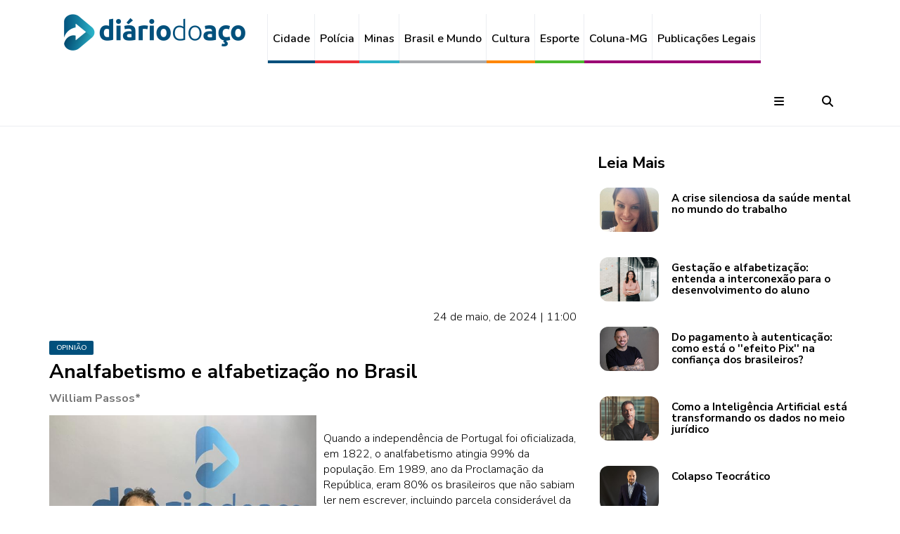

--- FILE ---
content_type: text/html; charset=utf-8
request_url: https://www.diariodoaco.com.br/noticia/0115868-analfabetismo-e-alfabetizacao-no-brasil
body_size: 10175
content:

<!DOCTYPE html>
<html lang="pt-br">

<head>
  <meta charset="utf-8">
  <meta name="viewport"
    content="width=device-width, initial-scale=1">
  <meta http-equiv="X-UA-Compatible"
    content="IE=edge">

  <meta name="robots"
    content="all,follow">
  <meta name="googlebot"
    content="index,follow,snippet,archive">
  <meta name="description"
    content="William Passos*" />
  <meta name="keywords"
    content="analfabetismo,alfabetizaçao,brasil" />
  <meta name="author"
    content="www.diariodoaco.com.br" />

  <title>
    Analfabetismo e alfabetização no Brasil | Portal Diário do Aço
  </title>

  <base href="https://www.diariodoaco.com.br/" />

  <meta property="og:title"
    content="Analfabetismo e alfabetização no Brasil" />
  <meta property="og:description"
    content="William Passos*" />
  <meta property="og:url"
    content="William Passos*" />
  <meta property="og:image"
    content="https://www.diariodoaco.com.br/images/noticias/115868/mn_20240523145830_47e8ABoLtm.jpg" />
  <meta property="og:image:width"
    content="660" />
  <meta property="og:image:height"
    content="495" />
  <meta property="og:type"
    content="article" />
  <meta property="og:site_name"
    content="PORTAL DIÁRIO DO AÇO" />
  <meta property="fb:pages"
    content="105020326258090" />

  <link rel="icon"
    href="./assets/img/favicon.jpg"
    type="image/png">

  <meta name="theme-color"
    content="#01507C" />
  <meta name="apple-mobile-web-app-status-bar-style"
    content="#01507C" />
  <meta name="msapplication-navbutton-color"
    content="#01507C" />

  <!-- Google font -->
  <link href="https://fonts.googleapis.com/css?family=Nunito+Sans:700%7CNunito:300,600"
    rel="stylesheet">
  <!-- Bootstrap -->
  <link href="./assets/css/bootstrap.min.css"
    type="text/css"
    rel="stylesheet" />
  <!-- Custom stlylesheet -->
  <link href="./assets/css/style.min.css?v=3"
    type="text/css"
    rel="stylesheet" />

  
  <!-- Font Awesome Icon
  <script src="https://kit.fontawesome.com/926340ff3c.js" crossorigin="anonymous"></script>
   -->
  <!-- Font Awesome Solid + Brands -->
  <link href="./assets/fontawesome/css/fontawesome.css"
    rel="stylesheet" />
  <link href="./assets/fontawesome/css/brands.css"
    rel="stylesheet" />
  <link href="./assets/fontawesome/css/solid.css"
    rel="stylesheet" />

  <!-- Google tag (gtag.js) -->
  <script async
    src="https://www.googletagmanager.com/gtag/js?id=G-4HH9HL69QK"></script>
  <script>
    window.dataLayer = window.dataLayer || [];

    function gtag() {
      dataLayer.push(arguments);
    }
    gtag('js', new Date());
    gtag('config', 'G-4HH9HL69QK');
  </script>

  <link rel="stylesheet" href="./assets/css/lightbox.min.css" type="text/css" /><link rel="stylesheet" href="./assets/js/owl-carousel/assets/owl.carousel.min.css" type="text/css" /><link rel="stylesheet" href="./assets/js/owl-carousel/assets/owl.theme.default.min.css" type="text/css" />
</head>

<body>

  <header id="header">
    <div id="nav">
      <!-- Main Nav -->
      <div id="nav-fixed">
        
        <div class="container">
          <!-- logo -->
          <div class="nav-logo hidden-xs"
            style="padding-top: 10px; padding-bottom: 10px;">
            <a href="./"
              class="logo"><img src="./assets/img/logo.png?v=1"
                alt=""></a>
          </div>
          <div class="nav-logo visible-xs"
            style="padding-top: 10px;">
            <a href="./"
              class="logo"><img src="./assets/img/logo_da.png?v=1"
                alt="">
            </a>
          </div>

          <!-- nav -->
          <ul class="nav-menu nav navbar-nav"
            style="padding-top: 20px;">
            <li class="cidade"><a href="./cidade">Cidade</a></li>
            <li class="policia"><a href="./policia">Polícia</a></li>
            <li class="minas"><a href="./minas">Minas</a></li>
            <li class="brasil"><a href="./brasil-e-mundo">Brasil e Mundo</a></li>
            <li class="cultura"><a href="./cultura">Cultura</a></li>
            <li class="esporte"><a href="./esporte">Esporte</a></li>
            <li class="publegais"><a href="./coluna-mg">Coluna-MG</a></li>
            <li class="publegais">
              <a href="./publicacoeslegais">Publicações Legais</a>
            </li>
            <!-- <li><a href="./login">Login</a></li> -->
          </ul>

          <!-- search & aside toggle -->
          <div class="nav-btns"
            style="padding-top:20px;">
            <button class="aside-btn"><i class="fa fa-bars"></i></button>
            <button class="search-btn"><i class="fa fa-search"></i></button>
            <div class="search-form">
              <input class="search-input"
                style="font-size: 1.3em;"
                type="text"
                name="p"
                value=""
                placeholder=" Pesquisar ...">
              <button class="search-close"><i class="fa fa-times"></i></button>
            </div>
          </div>
        </div>
      </div>
      <!-- /Main Nav -->

      <!-- Aside Nav -->
      <div id="nav-aside">
        <div class="section-row">
          <ul class="nav-aside-menu">
            <a href="./"><img style="padding-bottom:10px;"
                src="./assets/img/logo.png"
                alt=""></a>
            <ul class="nav-aside-social"
              style="padding-bottom:10px; text-align: center;">
              <li>
                <a href="https://www.facebook.com/diariodoaco"
                  target="_blank"><i class="fa-brands fa-facebook"></i></a>
              </li>
              <li>
                <a href="https://twitter.com/portaldiarioaco"
                  target="_blank"><i class="fa-brands fa-twitter"></i></a>
              </li>
              <li>
                <a href="https://www.instagram.com/portaldiariodoaco"
                  target="_blank"><i class="fa-brands fa-instagram"></i></a>
              </li>
              <li>
                <a href="https://www.youtube.com/user/diariodoacotv"
                  target="_blank"><i class="fa-brands fa-youtube"></i></a>
              </li>
              <li>
                <a href="http://jornaldiariodoaco.bsky.social"
                  target="_blank"><i class="fa-brands fa-bluesky"></i></a>
              </li>
            </ul>

            <li><a href="./cidade">Cidade</a></li>
            <li><a href="./policia">Polícia</a></li>
            <li><a href="./minas">Minas</a></li>
            <li><a href="./brasil-e-mundo">Brasil e Mundo</a></li>
            <li><a href="./cultura">Cultura</a></li>
            <li><a href="./esporte">Esporte</a></li>
            <li><a href="./coluna-mg">Coluna-MG</a></li>
            <li><a href="./publicacoeslegais">Publicações Legais</a></li>

            <li class="mt-15">
              <span style="font-size: 1.1em; font-weight: bold;">FIQUE POR DENTRO</span>
            </li>
            <li>&nbsp;&nbsp;- <a href="./fique-por-dentro/casa-e-decoracao">Casa e Decoração</a>
            </li>
            <li>&nbsp;&nbsp;- <a href="./fique-por-dentro/cinema">Cinema</a></li>
            <li>&nbsp;&nbsp;- <a href="./fique-por-dentro/comportamento">Comportamento</a></li>
            <li>&nbsp;&nbsp;- <a href="./fique-por-dentro/famosos">Famosos</a></li>
            <li>&nbsp;&nbsp;- <a href="./fique-por-dentro/moda">Moda</a></li>
            <li>&nbsp;&nbsp;- <a href="./fique-por-dentro/que-beleza">Que beleza!</a></li>
            <li>&nbsp;&nbsp;- <a href="./fique-por-dentro/saude">Saúde</a></li>
            <li class="mb-15"></li>

            <li><a href="./da-presente">DA Presente</a></li>
            <li><a href="./ecologia">Ecologia</a></li>
            <li><a href="./especiais">Especiais</a></li>
            <li><a href="./o-giro">O Giro</a></li>
            <li><a href="./opiniao">Opinião</a></li>
            <li><a href="./promocoes">Promoções</a></li>
            <li><a href="./veiculo">Veículo</a></li>
          </ul>
        </div>

        <div>
          <h3>Contatos</h3>
          <h4>
            <i class="fa-brands fa-whatsapp"></i>
            31 99952.7138 - Redação
          </h4>
          <h4>
            <i class="fa fa-phone"></i>
            31 3828.9030 - Administração / anúncios / comercial
          </h4>
          <h4>
            <i class="fa-brands fa-whatsapp"></i>
            31 98634.1524 - Comercial
          </h4>
        </div>

        <button class="nav-aside-close">
          <i class="fa fa-times"></i></button>
      </div>
    </div>
  </header>

  
<!-- script RECAPTCHA -->
<script src='https://www.google.com/recaptcha/api.js'></script>

<!-- script PROÍBE CÓPIA -->
<script>
document.addEventListener('copy', function(e) {
  e.preventDefault();
  e.clipboardData.setData("text/plain", "Para compartilhar essa notícia use o link: https://www.diariodoaco.com.br/noticia/0115868-analfabetismo-e-alfabetizacao-no-brasil");
})
</script>

<!-- section -->
<div class="section">
  <!-- container -->
  <div class="container">
    <!-- row -->
    <div class="row">
      <!-- Post content -->
      <div class="col-md-8">
        <div class="section-row">
          <div class="main-post mt-30">
            <!-- ad -->
            <div class="section-row text-center">
              <script async src="//pagead2.googlesyndication.com/pagead/js/adsbygoogle.js"></script> <!-- Responsivo --> <ins class="adsbygoogle" style="display:block" data-ad-client="ca-pub-7918962635644316" data-ad-slot="6743105784" data-ad-format="auto"></ins> <script> (adsbygoogle = window.adsbygoogle || []).push({}); </script>            </div>

            <p class="text-right">
              24 de maio, de 2024 | 11:00            </p>

            <div class="post-meta" style="padding-bottom:10px;">
              <a class="post-category cidade" href="https://www.diariodoaco.com.br/opiniao">
                Opinião              </a>
            </div>

            <h2>Analfabetismo e alfabetização no Brasil</h2>

                        <h4 style="color: #777">William Passos*</h4>
            
            <div class="imagemNoticiaEsquerda"><a class="example-image-link" href="./images/noticias/115868/20240523145830_47e8ABoLtm.jpg" data-lightbox="imagem" data-title=""><img src="./images/noticias/115868/mn_20240523145830_47e8ABoLtm.jpg" alt="" border="0" /></a></div><br />
Quando a independência de Portugal foi oficializada, em 1822, o analfabetismo atingia 99% da população. Em 1989, ano da Proclamação da República, eram 80% os brasileiros que não sabiam ler nem escrever, incluindo parcela considerável da elite econômica aristocrática herdada do Império. <br />
<br />
Em 1940, o primeiro Censo Demográfico realizado pelo IBGE, criado em 1936, contabilizou 56% da população brasileira na condição de analfabetismo, número que foi decrescendo nas décadas subsequentes, acompanhando a expansão da urbanização e da educação primária. Em 1991, 20% da população brasileira ainda não havia sido alfabetizada, percentual que recuou para 14% em 2000, 10% em 2010 e 07% em 2022. <br />
<br />
Estatisticamente, são consideradas analfabetas pessoas com 15 anos ou mais de idade que declaram não saber ler nem escrever, pelo menos, um bilhete simples no idioma que conhecem. Pessoas que aprenderam a ler e a escrever, mas que esquecem com o passar do tempo, assim como aquelas que apenas assinam o próprio nome também são consideradas analfabetas. Como o Brasil tem cerca de 203 milhões de habitantes, o total absoluto apurado pelo IBGE é de 11,4 milhões de brasileiros marginalizados do processo de alfabetização, na data de referência de 1 de agosto de 2022. <br />
<br />
Se, por um lado, a queda pela metade (de 14% para 07%) da taxa de analfabetismo, nas três últimas décadas, refletem, principalmente, a universalização do acesso ao ensino fundamental (na década de 1990) e o fenômeno da transição demográfica (que substituiu gerações mais antigas e menos escolarizadas por gerações mais novas e com maior tempo de escolarização), por outro lado, a permanência do analfabetismo, sobretudo entre os mais velhos, decorre da dívida educacional brasileira, cuja tônica, historicamente, foi a da negação do direito universal a uma educação pública, gratuita e de qualidade, tanto para crianças e adolescentes em idade escolar (4 a 17 anos) quanto para jovens e adultos que não tiveram oportunidades educacionais na idade certa. <br />
<blockquote class="warning">&#147;É o bom domínio de Português e Matemática que garante as condições necessárias para a aprendizagem eficiente das demais disciplinas”</blockquote> <br />
<br />
É por isso que a saída para a erradicação do analfabetismo passa pela generalização da alfabetização na idade certa, a exemplo da experiência do estado do Ceará e do município de Sobral, que, no ano de 2007, implementou o Programa de Alfabetização na Idade Certa (Paic). Tal Programa elegeu a alfabetização como a principal prioridade da política pública educacional, estabelecendo como meta o domínio de todas as habilidades de leitura e escrita previstas na Base Nacional Comum Curricular (BNCC). Com isso, assume-se como premissa que todas as crianças, sem exceção, respeitando-se os diferentes ritmos de aprendizagem, devem ser capazes de ler e escrever na língua portuguesa ao fim do segundo ano do ensino fundamental (7 ou 8 anos de idade, a depender da data de nascimento). <br />
<br />
O motivo da preocupação com a garantia da alfabetização é a sua capacidade de &#145;arrasto&#146; da aprendizagem: sem uma boa alfabetização, todo o aprendizado escolar dos anos seguintes, dentro da escolarização básica (até o ensino médio), é prejudicado. É o bom domínio de Português e Matemática que garante as condições necessárias para a aprendizagem eficiente das demais disciplinas, na medida em que a língua oficial e as ciências exatas são as ferramentas fundamentais sobre as quais todo o conhecimento das demais disciplinas é transmitido. Isso porque, com exceção dos povos indígenas e demais comunidades com identidades linguísticas próprias, no Brasil, na escolarização básica, tudo o que se aprende sobre História, Geografia, Ciências, Química, Física, Biologia, Arte, Educação Física e Literatura, por exemplo, utiliza, além da Matemática, como ferramenta de linguagem, a língua portuguesa. Os limites deste artigo, naturalmente, não permitem maior aprofundamento, mas a perspectiva apresentada nesta abordagem não exclui as especificidades das línguas estrangeiras modernas, nem do braile nem da Língua Brasileira de Sinais (Libras). <br />
<br />
* Colaborador do Diário do Aço e coordenador estatístico e de pesquisa do Observatório das Metropolizações Vale do Aço/IFMG Ipatinga. E-mail: <a href="/cdn-cgi/l/email-protection" class="__cf_email__" data-cfemail="4126242e263320272e36282d2d28202c312032322e3201262c20282d6f222e2c">[email&#160;protected]</a><br />
<br />
<b><i>Obs: Artigos assinados não reproduzem, necessariamente, a opinião do jornal Diário do Aço</i></b><br />
<br />

            <div class="row mt-20 pr-20 text-right" style="font-size: 13px;">
              Encontrou um erro, ou quer sugerir uma notícia? Fale com o editor: <a class="link-comunica-erro" href="javascript:"><span class="__cf_email__" data-cfemail="a8cec9c4cdcbc7c5c7cdccc1dcc7dae8ccc1c9dac1c7ccc7c9cbc786cbc7c586cada">[email&#160;protected]</span></a>
            </div>
          </div>
        </div>

        <div class="sticky-container">
          <ul class="col-xs-12 sticky-shares">
            
      <li>
        <a class="share-facebook" title="Compartilhar no Facebook" href="https://www.facebook.com/share.php?t=Analfabetismo+e+alfabetiza%C3%A7%C3%A3o+no+Brasil&u=https%3A%2F%2Fwww.diariodoaco.com.br%2Fnoticia%2F0115868-analfabetismo-e-alfabetizacao-no-brasil" onclick="javascript:window.open(this.href, '', 'menubar=no,toolbar=no,resizable=yes,scrollbars=yes,height=600,width=600');return false;">
          <i class="fa-brands fa-facebook fa-lg"></i>
        </a>
      </li>
      <li>
        <a class="share-twitter" title="Compartilhar no Twitter" href="https://twitter.com/intent/tweet?text=Analfabetismo+e+alfabetiza%C3%A7%C3%A3o+no+Brasil&url=https%3A%2F%2Fwww.diariodoaco.com.br%2Fnoticia%2F0115868-analfabetismo-e-alfabetizacao-no-brasil&via=portaldiariodoaco" onclick="javascript:window.open(this.href, '', 'menubar=no,toolbar=no,resizable=yes,scrollbars=yes,height=600,width=600');return false;">
          <i class="fa-brands fa-twitter fa-lg"></i>
        </a>
      </li>
      <li>
        <a class="share-whatsapp" title="Compartilhar pelo Whatsapp" href="https://web.whatsapp.com/send?l=pt_br&text=*Analfabetismo e alfabetiza&ccedil;&atilde;o no Brasil* William Passos*
https%3A%2F%2Fwww.diariodoaco.com.br%2Fnoticia%2F0115868-analfabetismo-e-alfabetizacao-no-brasil" target="_blank">
          <i class="fa-brands fa-whatsapp fa-lg"></i>
        </a>
      </li>
      <li>
        <a class="share-pinterest" title="Compartilhar no Pinterest" href="https://www.pinterest.com/pin/create/button/?url=https%3A%2F%2Fwww.diariodoaco.com.br%2Fnoticia%2F0115868-analfabetismo-e-alfabetizacao-no-brasil&media=https://www.diariodoaco.com.br/images/noticias/115868/20240523145830_47e8ABoLtm.jpg&description=William Passos*" onclick="javascript:window.open(this.href, '', 'menubar=no,toolbar=no,resizable=yes,scrollbars=yes,height=600,width=600');return false;">
          <i class="fa-brands fa-pinterest fa-lg"></i>
        </a>
      </li>
      <li>
        <a class="share-linkedin" title="Compartilhar no Pinterest" href="https://www.linkedin.com/cws/share?url=https%3A%2F%2Fwww.diariodoaco.com.br%2Fnoticia%2F0115868-analfabetismo-e-alfabetizacao-no-brasil&name=Portal Diario do Aço" onclick="javascript:window.open(this.href, '', 'menubar=no,toolbar=no,resizable=yes,scrollbars=yes,height=600,width=600');return false;">
          <i class="fa-brands fa-linkedin fa-lg"></i>
        </a>
      </li>
              </ul>
        </div>

        <!-- ad -->
        <div class="section-row text-center" style="padding-top: 80px;">
          <script data-cfasync="false" src="/cdn-cgi/scripts/5c5dd728/cloudflare-static/email-decode.min.js"></script><script async src="//pagead2.googlesyndication.com/pagead/js/adsbygoogle.js"></script> <!-- Responsivo --> <ins class="adsbygoogle" style="display:block" data-ad-client="ca-pub-7918962635644316" data-ad-slot="6743105784" data-ad-format="auto"></ins> <script> (adsbygoogle = window.adsbygoogle || []).push({}); </script>        </div>

        <!-- COMENTÁRIOS -->
        <div class="section-row">
          <div class="media-heading">
            <h3>Comentários</h3>
          </div>
          <p>
            <small>
              <b>Aviso -</b> Os comentários não representam a opinião do Portal Diário do Aço e são de responsabilidade de seus autores. Não serão aprovados comentários que violem a lei, a moral e os bons costumes. O Diário do Aço modera todas as mensagens e resguarda o direito de reprovar textos ofensivos que não respeitem os critérios estabelecidos.
            </small>
          </p>

          <div class="post-comments">
                      </div>

          <div class="section-title" id="">
            <h2>Envie seu Comentário</h2>
          </div>
          <div>
            <form id="form-coment" name="frmcoment" method="post">
              <div class="div_danger alert alert-danger" style="display: none;"></div>
              <div class="div_success alert alert-success" style="display: none;"></div>

              <input type="hidden" name="token" value="k095r82VxDly0Gz3gl2TsaEg5zHD41lv9OcgTGai0nfFpnbxDVn97Y0iJb8yM50n">
              <input type="hidden" name="idnoticia" value="115868">

              <div class="row">
                <div class="form-group col-xs-12 col-sm-6">
                  <input type="text" name="nome" placeholder="Nome*" required class="form-control">
                </div>
                <div class="form-group col-xs-12 col-sm-6">
                  <input type="email" name="email" placeholder="E-mail*" required class="form-control">
                </div>
                <div class="form-group col-xs-12">
                  <textarea name="msg" placeholder="Sua Mensagem" rows="5" cols="0" class="form-control" required></textarea>
                </div>
              </div>

              <div class="form-group">
                <div class="g-recaptcha" data-sitekey="6LcKIQkUAAAAAKfAb_G_B4K9P2YBvpiCff04xQX2"></div>
              </div>

              <div class="form-group">
                <br>
                <button id="btn-env-coment" class="btn btn-danger" type="submit">
                  <i class="fa fa-paper-plane"></i>
                  &nbsp;Postar Comentário
                </button>
              </div>
            </form>
          </div>
        </div>
      </div>

      <!-- aside -->
      <div class="col-md-4">
        <!-- ad -->
        <div class="aside-widget text-center mt-30">
          <div class="clever-core-ads"></div>        </div>

        <!-- post widget -->
        <div class="aside-widget">
          <div class="section-title">
            <h2>Leia Mais</h2>
          </div>

          
      <div class="post post-widget">
        <a class="post-img" href="./noticia/0130772-a-crise-silenciosa-da-saude-mental-no-mundo-do-trabalho"><img src="./images/noticias/130772/mn_20260117113349_9KKm547774.jpg" alt=""></a>
        
        <div class="post-body">
          <h3 class="post-title"><a href="./noticia/0130772-a-crise-silenciosa-da-saude-mental-no-mundo-do-trabalho">A crise silenciosa da saúde mental no mundo do trabalho</a></h3>
        </div>
      </div>
    
      <div class="post post-widget">
        <a class="post-img" href="./noticia/0130771-gestacao-e-alfabetizacao-entenda-a-interconexao-para-o-desenvolvimento-do-aluno"><img src="./images/noticias/130771/mn_20260117113106_NtJg1DF9jA.jpg" alt=""></a>
        
        <div class="post-body">
          <h3 class="post-title"><a href="./noticia/0130771-gestacao-e-alfabetizacao-entenda-a-interconexao-para-o-desenvolvimento-do-aluno">Gestação e alfabetização: entenda a interconexão para o desenvolvimento do aluno</a></h3>
        </div>
      </div>
    
      <div class="post post-widget">
        <a class="post-img" href="./noticia/0130739-do-pagamento-a-autenticacao-como-esta-o-efeito-pix-na-confianca-dos-brasileiros"><img src="./images/noticias/130739/mn_20260116153745_fMUwu3q2lj.jpg" alt=""></a>
        
        <div class="post-body">
          <h3 class="post-title"><a href="./noticia/0130739-do-pagamento-a-autenticacao-como-esta-o-efeito-pix-na-confianca-dos-brasileiros">Do pagamento à autenticação: como está o ''efeito Pix'' na confiança dos brasileiros?</a></h3>
        </div>
      </div>
    
      <div class="post post-widget">
        <a class="post-img" href="./noticia/0130740-como-a-inteligencia-artificial-esta-transformando-os-dados-no-meio-juridico"><img src="./images/noticias/130740/mn_20260116154406_4P8olBu86U.jpg" alt=""></a>
        
        <div class="post-body">
          <h3 class="post-title"><a href="./noticia/0130740-como-a-inteligencia-artificial-esta-transformando-os-dados-no-meio-juridico">Como a Inteligência Artificial está transformando os dados no meio jurídico</a></h3>
        </div>
      </div>
    
      <div class="post post-widget">
        <a class="post-img" href="./noticia/0130741-colapso-teocratico"><img src="./images/noticias/130741/mn_20260116154643_A7TrPWOmpI.jpg" alt=""></a>
        
        <div class="post-body">
          <h3 class="post-title"><a href="./noticia/0130741-colapso-teocratico">Colapso Teocrático</a></h3>
        </div>
      </div>
    
      <div class="post post-widget">
        <a class="post-img" href="./noticia/0130700-a-cultura-do-chorinho-entre-a-cortesia-e-a-distorcao-do-paladar"><img src="./images/noticias/130700/mn_20260115150202_51d1sH8758.jpg" alt=""></a>
        
        <div class="post-body">
          <h3 class="post-title"><a href="./noticia/0130700-a-cultura-do-chorinho-entre-a-cortesia-e-a-distorcao-do-paladar">A cultura do Chorinho: entre a cortesia e a distorção do paladar </a></h3>
        </div>
      </div>
    
      <div class="post post-widget">
        <a class="post-img" href="./noticia/0130697-2026-e-janela-nao-salvacao"><img src="./images/noticias/130697/mn_20260115145847_RCl3Ap8cQc.jpg" alt=""></a>
        
        <div class="post-body">
          <h3 class="post-title"><a href="./noticia/0130697-2026-e-janela-nao-salvacao">2026 é janela, não salvação</a></h3>
        </div>
      </div>
    
      <div class="post post-widget">
        <a class="post-img" href="./noticia/0130683-medalhas-que-inspiram-o-futuro-da-ciencia"><img src="./images/noticias/130683/mn_20260114171259_fYoKGrT2lm.jpg" alt=""></a>
        
        <div class="post-body">
          <h3 class="post-title"><a href="./noticia/0130683-medalhas-que-inspiram-o-futuro-da-ciencia">Medalhas que inspiram o futuro da ciência</a></h3>
        </div>
      </div>
            </div>

        <!-- ad -->
        <div class="aside-widget text-center">
          <script async src="//pagead2.googlesyndication.com/pagead/js/adsbygoogle.js"></script> <!-- Torre --> <ins class="adsbygoogle" style="display:inline-block;width:300px;height:600px" data-ad-client="ca-pub-7918962635644316"
data-ad-slot="3650038585"></ins> <script> (adsbygoogle = window.adsbygoogle || []).push({}); </script>        </div>

        <!-- post widget -->
        <div class="aside-widget">
          <div class="section-title">
            <h2>Mais Lidas</h2>
          </div>

          
      <div class="post post-widget">
        <a class="post-img" href="./noticia/0130624-supremo-poder-federal-stf-anula-sindicancia-do-conselho-regional-de-medicina"><img src="./images/noticias/130624/mn_20260112151332_FBXoNQMWp8.jpg" alt=""></a>
        
        <div class="post-body">
          <h3 class="post-title"><a href="./noticia/0130624-supremo-poder-federal-stf-anula-sindicancia-do-conselho-regional-de-medicina">Supremo Poder Federal: STF anula sindicância do Conselho Regional de Medicina</a></h3>
        </div>
      </div>
    
      <div class="post post-widget">
        <a class="post-img" href="./noticia/0130654-ouro-petroleo-e-poder"><img src="./images/noticias/130654/mn_20260113161638_IFAq9bEwcg.jpg" alt=""></a>
        
        <div class="post-body">
          <h3 class="post-title"><a href="./noticia/0130654-ouro-petroleo-e-poder">Ouro, petróleo e poder</a></h3>
        </div>
      </div>
    
      <div class="post post-widget">
        <a class="post-img" href="./noticia/0130655-risco-climatico-previsivel-exige-atuacao-preventiva-do-estado"><img src="./images/noticias/130655/mn_20260113162542_CIYcpvfE7i.jpg" alt=""></a>
        
        <div class="post-body">
          <h3 class="post-title"><a href="./noticia/0130655-risco-climatico-previsivel-exige-atuacao-preventiva-do-estado">Risco climático previsível exige atuação preventiva do Estado</a></h3>
        </div>
      </div>
    
      <div class="post post-widget">
        <a class="post-img" href="./noticia/0130682-a-flor-de-lotus"><img src="./images/noticias/130682/mn_20260114170810_0mM57wuE2A.jpg" alt=""></a>
        
        <div class="post-body">
          <h3 class="post-title"><a href="./noticia/0130682-a-flor-de-lotus">A Flor de Lotus</a></h3>
        </div>
      </div>
    
      <div class="post post-widget">
        <a class="post-img" href="./noticia/0130683-medalhas-que-inspiram-o-futuro-da-ciencia"><img src="./images/noticias/130683/mn_20260114171259_fYoKGrT2lm.jpg" alt=""></a>
        
        <div class="post-body">
          <h3 class="post-title"><a href="./noticia/0130683-medalhas-que-inspiram-o-futuro-da-ciencia">Medalhas que inspiram o futuro da ciência</a></h3>
        </div>
      </div>
    
      <div class="post post-widget">
        <a class="post-img" href="./noticia/0130740-como-a-inteligencia-artificial-esta-transformando-os-dados-no-meio-juridico"><img src="./images/noticias/130740/mn_20260116154406_4P8olBu86U.jpg" alt=""></a>
        
        <div class="post-body">
          <h3 class="post-title"><a href="./noticia/0130740-como-a-inteligencia-artificial-esta-transformando-os-dados-no-meio-juridico">Como a Inteligência Artificial está transformando os dados no meio jurídico</a></h3>
        </div>
      </div>
    
      <div class="post post-widget">
        <a class="post-img" href="./noticia/0130771-gestacao-e-alfabetizacao-entenda-a-interconexao-para-o-desenvolvimento-do-aluno"><img src="./images/noticias/130771/mn_20260117113106_NtJg1DF9jA.jpg" alt=""></a>
        
        <div class="post-body">
          <h3 class="post-title"><a href="./noticia/0130771-gestacao-e-alfabetizacao-entenda-a-interconexao-para-o-desenvolvimento-do-aluno">Gestação e alfabetização: entenda a interconexão para o desenvolvimento do aluno</a></h3>
        </div>
      </div>
    
      <div class="post post-widget">
        <a class="post-img" href="./noticia/0130623-lembrancas-sonhos-e-quase-mentiras"><img src="./images/noticias/130623/mn_20260112151148_7Rst6IR8sf.jpg" alt=""></a>
        
        <div class="post-body">
          <h3 class="post-title"><a href="./noticia/0130623-lembrancas-sonhos-e-quase-mentiras">Lembranças, Sonhos e Quase Mentiras...</a></h3>
        </div>
      </div>
            </div>

        <!-- ad -->
        <div class="aside-widget text-center">
                  </div>
      </div>
    </div>
  </div>
</div>

<!-- MODAL Comunica Erro -->
<div class="modal fade" id="modal-comunica" tabindex="-1" role="dialog" aria-labelledby="modal-comunica-aria">
  <div class="modal-dialog" role="document">
    <div class="modal-content">
      <div class="modal-header">
        <button type="button" class="close" data-dismiss="modal" aria-label="Close">
          <span aria-hidden="true">&times;</span>
        </button>
        <h4 class="modal-title">Informe sua sugestão ou o erro encontrado no site</h4>
      </div>
      <div class="modal-body">
        
      <form name="frmcomerro" id="frmcomerro">
        <input type="hidden" name="token" value="k095r82VxDly0Gz3gl2TsaEg5zHD41lv9OcgTGai0nfFpnbxDVn97Y0iJb8yM50n" />

        <div id="msgSucessoLogin" class="alert alert-success" style="display:none;">
          <b>- Obrigado por sua informação!!!</b>
        </div>
        <div id="msgLoginErro" class="alert alert-danger" style="display:none;">
          <b>- Falha ao enviar sua mensagem, tente novamente.</b>
          <div id="detErro" style="display:inline;"></div>
        </div>

        <input type="text" name="nome" class="form-control" style="margin-bottom:5px;" placeholder="Seu nome" />
        <input type="email" name="email" class="form-control" style="margin-bottom:5px;" placeholder="Seu email" />
        <textarea name="msg" class="form-control" style="margin-bottom:5px; height: 100px;" placeholder="Sua mensagem"></textarea>
        <div class="text-right">
          <button id="btn-comunica-erro" type="submit" class="btn btn-danger">
            <i class="fa fa-paper-plane"></i>&nbsp; Enviar
          </button>
          <button type="reset" class="btn btn-primary ml-10" data-dismiss="modal">
            <i class="fa fa-close"></i>&nbsp; Fechar
          </button>
        </div>
      </form>
          </div>
    </div>
  </div>
</div>

    <!-- Footer -->
    <footer id=" footer">
      <div class="container">
        <div class="row">
          <br>

          <div class="col-md-3"
            style="text-align: center;">
            <div class="footer-widget">
              <div class="footer-logo">
                <a href="./"
                  class="logo"><img src="./assets/img/logo.png"
                    alt=""></a>
              </div>

              <ul class="footer-nav">
                <li>
                  <a href="https://web.whatsapp.com/send?phone=5531999527138"
                    target="_blank">
                    <i class="fa-brands fa-whatsapp"></i>
                    31 99952.7138 - Redação
                  </a>
                </li>
                <li>
                  <i class="fa-solid fa-phone"></i>
                  <b>31 3828.9030</b>
                  <br />
                  Administração / anúncios / comercial
                </li>
                <li>
                  <a href="https://web.whatsapp.com/send?phone=5531986341524&text=Quero+saber+mais+sobre+como+anunciar+no+Di%C3%A1rio+do+A%C3%A7o"
                    target="_blank">
                    <i class="fa-brands fa-whatsapp"></i>
                    31 98634.1524 - Comercial
                  </a>
                </li>
              </ul>

              <ul class="footer-social">
                <li>
                  <a href="https://www.facebook.com/diariodoaco"
                    target="_blank">
                    <i class="fa-brands fa-facebook"></i>
                  </a>
                </li>
                <li>
                  <a href="https://twitter.com/portaldiarioaco"
                    target="_blank">
                    <i class="fa-brands fa-twitter"></i>
                  </a>
                </li>
                <li>
                  <a href="https://www.instagram.com/portaldiariodoaco"
                    target="_blank">
                    <i class="fa-brands fa-instagram"></i>
                  </a>
                </li>
                <li>
                  <a href="https://www.youtube.com/user/diariodoacotv"
                    target="_blank">
                    <i class="fa-brands fa-youtube"></i>
                  </a>
                </li>
                <li>
                  <a href="http://jornaldiariodoaco.bsky.social"
                    target="_blank">
                    <i class="fa-brands fa-bluesky"></i>
                  </a>
                </li>
              </ul>

              <ul class="footer-nav"
                style="padding-top:20px;">
                <li>
                  <a href="#">
                    <i class="fas fa-map-marker-alt"></i>
                    Av. Londrina, 400<br />
                    Veneza II - Ipatinga/MG<br />
                    CEP 35164-291
                  </a>
                </li>
              </ul>
            </div>
          </div>

          <div class="col-md-1"
            style="text-align: center;"></div>

          <div class="col-md-3"
            style="text-align: center;">
            <div class="row">
              <div>
                <div class="footer-widget">
                  <h3 class="footer-title">Midia Kit | Publicidade</h3>
                  <p>Acesse aqui todas as informações e layouts referentes à publicidades e mídias
                    digitais do Jornal Diário do Aço.</p>

                  <button style="text-align: center; padding-top:15px;"
                    onclick="window.open('./20260113_midia_kit_DA_2026.pdf', '_blank')"
                    ,>
                    <h4><i class="fas fa-download"></i> Download</h4>
                  </button>

                  <h3 class="footer-title"
                    style="padding-top:20px;">Localização</h3>
                  <iframe
                    src="https://www.google.com/maps/embed?pb=!1m14!1m8!1m3!1d7523.108227280212!2d-42.523823!3d-19.474782!3m2!1i1024!2i768!4f13.1!3m3!1m2!1s0x0%3A0x896ec85c935c24c8!2zRGnDoXJpbyBkbyBBw6dv!5e0!3m2!1spt-BR!2sbr!4v1599232445007!5m2!1spt-BR!2sbr"
                    width="100%"
                    height="100%"
                    frameborder="0"
                    style="border:0;"
                    allowfullscreen=""
                    aria-hidden="false"
                    tabindex="0"></iframe>
                </div>
              </div>
            </div>
          </div>

          <div class="col-md-1"
            style="text-align: center;"></div>

          <div class="col-md-4"
            style="text-align: center;">
            <div class="footer-widget">
              <h3 class="footer-title">Sugerir Notícia</h3>
              <p>Utilize o formulário ao lado para enviar sugestão ou reportagem para a assessoria de
                comunicação do Jornal Diário do Aço.</p>
              <div class="footer-newsletter">

                <div id="msgMailOk"
                  class="alert-success pa-10"
                  style="display: none;">
                  Mensagem enviada com sucesso!!!
                </div>
                <div id="msgMailErr"
                  class="alert-danger pa-10"
                  style="display: none;">
                  Falha ao enviar mensagem!!!
                </div>
                <br>

                <form id="frmContato">
                  <input type="hidden"
                    name="token"
                    value="k095r82VxDly0Gz3gl2TsaEg5zHD41lv9OcgTGai0nfFpnbxDVn97Y0iJb8yM50n">
                  <input class="input"
                    type="text"
                    name="nome"
                    placeholder="Nome"
                    required>
                  <input class="input"
                    type="email"
                    name="email"
                    placeholder="E-mail"
                    required>
                  <input class="input"
                    type="text"
                    name="assunto"
                    placeholder="Assunto"
                    required>
                  <textarea name="msg"
                    name="mensagem"
                    placeholder="Mensagem"
                    rows="12"
                    class="input"
                    required /></textarea>
                  <button style="text-align: center; padding-top:15px;">
                    <h4><i class="fa fa-paper-plane"></i> ENVIAR </h4>
                  </button>
                </form>
              </div>

            </div>
          </div>

          <div class="footer-copyright col-md-12"
            style="text-align: center;">
            <span>
              &copy; Copyright &copy;
              <script>
                document.write(new Date().getFullYear());
              </script>
              Diário do Aço | Criação
              <i class="fa fa-heart-o"
                aria-hidden="true"></i>
              <a href="https://www.netsystem.com.br"
                target="_blank">NetSystem</a>
            </span>
          </div>

          <a id="back-to-top"
            href="#"
            class="btn btn-light btn-lg back-to-top"
            role="button">
            <i class="fas fa-chevron-up"></i>
          </a>
        </div>
      </div>
    </footer>

    <!-- jQuery Plugins -->
    <script src="./assets/js/jquery.min.js"></script>
    <script src="./assets/js/bootstrap.min.js"></script>

    <script src="./assets/js/owl-carousel/owl.carousel.min.js"></script><script src="./assets/js/lightbox.min.js"></script><script src="./assets/js/funcoes02.min.js"></script><script src="./assets/js/comentarios.min.js"></script>
    <script src="./assets/js/main02.min.js"></script>

    <!-- Clever ADS -->
    <!-- <script data-cfasync="false"
      type="text/javascript"
      id="clever-core">
      /* <![CDATA[ */
      (function(document, window) {
        var a, c = document.createElement("script"),
          f = window.frameElement;
        c.id = "CleverCoreLoader98242";
        c.src = "https://scripts.cleverwebserver.com/f6582dbf5bb1c1b04ff1a32d4f505aff.js";
        c.async = !0;
        c.type = "text/javascript";
        c.setAttribute("data-target", window.name || (f && f.getAttribute("id")));
        c.setAttribute("data-callback", "put-your-callback-function-here");
        c.setAttribute("data-callback-url-click", "put-your-click-macro-here");
        c.setAttribute("data-callback-url-view", "put-your-view-macro-here");
        try {
          a = parent.document.getElementsByTagName("script")[0] || document.getElementsByTagName("script")[0];
        } catch (e) {
          a = !1;
        }
        a || (a = document.getElementsByTagName("head")[0] || document.getElementsByTagName("body")[0]);
        a.parentNode.insertBefore(c, a);
      })(document, window);
      /* ]]> */
    </script> -->

    <!-- Premium ADS -->
    <script data-cfasync="false"
      async
      src="https://tags.premiumads.com.br/dfp/c1946c26-3c5c-402b-d955-08d91ad2c231">
    </script>
    <!-- FIM -->
</body>

</html>


--- FILE ---
content_type: text/html; charset=utf-8
request_url: https://www.google.com/recaptcha/api2/anchor?ar=1&k=6LcKIQkUAAAAAKfAb_G_B4K9P2YBvpiCff04xQX2&co=aHR0cHM6Ly93d3cuZGlhcmlvZG9hY28uY29tLmJyOjQ0Mw..&hl=en&v=PoyoqOPhxBO7pBk68S4YbpHZ&size=normal&anchor-ms=20000&execute-ms=30000&cb=l9qzyx4y32if
body_size: 49413
content:
<!DOCTYPE HTML><html dir="ltr" lang="en"><head><meta http-equiv="Content-Type" content="text/html; charset=UTF-8">
<meta http-equiv="X-UA-Compatible" content="IE=edge">
<title>reCAPTCHA</title>
<style type="text/css">
/* cyrillic-ext */
@font-face {
  font-family: 'Roboto';
  font-style: normal;
  font-weight: 400;
  font-stretch: 100%;
  src: url(//fonts.gstatic.com/s/roboto/v48/KFO7CnqEu92Fr1ME7kSn66aGLdTylUAMa3GUBHMdazTgWw.woff2) format('woff2');
  unicode-range: U+0460-052F, U+1C80-1C8A, U+20B4, U+2DE0-2DFF, U+A640-A69F, U+FE2E-FE2F;
}
/* cyrillic */
@font-face {
  font-family: 'Roboto';
  font-style: normal;
  font-weight: 400;
  font-stretch: 100%;
  src: url(//fonts.gstatic.com/s/roboto/v48/KFO7CnqEu92Fr1ME7kSn66aGLdTylUAMa3iUBHMdazTgWw.woff2) format('woff2');
  unicode-range: U+0301, U+0400-045F, U+0490-0491, U+04B0-04B1, U+2116;
}
/* greek-ext */
@font-face {
  font-family: 'Roboto';
  font-style: normal;
  font-weight: 400;
  font-stretch: 100%;
  src: url(//fonts.gstatic.com/s/roboto/v48/KFO7CnqEu92Fr1ME7kSn66aGLdTylUAMa3CUBHMdazTgWw.woff2) format('woff2');
  unicode-range: U+1F00-1FFF;
}
/* greek */
@font-face {
  font-family: 'Roboto';
  font-style: normal;
  font-weight: 400;
  font-stretch: 100%;
  src: url(//fonts.gstatic.com/s/roboto/v48/KFO7CnqEu92Fr1ME7kSn66aGLdTylUAMa3-UBHMdazTgWw.woff2) format('woff2');
  unicode-range: U+0370-0377, U+037A-037F, U+0384-038A, U+038C, U+038E-03A1, U+03A3-03FF;
}
/* math */
@font-face {
  font-family: 'Roboto';
  font-style: normal;
  font-weight: 400;
  font-stretch: 100%;
  src: url(//fonts.gstatic.com/s/roboto/v48/KFO7CnqEu92Fr1ME7kSn66aGLdTylUAMawCUBHMdazTgWw.woff2) format('woff2');
  unicode-range: U+0302-0303, U+0305, U+0307-0308, U+0310, U+0312, U+0315, U+031A, U+0326-0327, U+032C, U+032F-0330, U+0332-0333, U+0338, U+033A, U+0346, U+034D, U+0391-03A1, U+03A3-03A9, U+03B1-03C9, U+03D1, U+03D5-03D6, U+03F0-03F1, U+03F4-03F5, U+2016-2017, U+2034-2038, U+203C, U+2040, U+2043, U+2047, U+2050, U+2057, U+205F, U+2070-2071, U+2074-208E, U+2090-209C, U+20D0-20DC, U+20E1, U+20E5-20EF, U+2100-2112, U+2114-2115, U+2117-2121, U+2123-214F, U+2190, U+2192, U+2194-21AE, U+21B0-21E5, U+21F1-21F2, U+21F4-2211, U+2213-2214, U+2216-22FF, U+2308-230B, U+2310, U+2319, U+231C-2321, U+2336-237A, U+237C, U+2395, U+239B-23B7, U+23D0, U+23DC-23E1, U+2474-2475, U+25AF, U+25B3, U+25B7, U+25BD, U+25C1, U+25CA, U+25CC, U+25FB, U+266D-266F, U+27C0-27FF, U+2900-2AFF, U+2B0E-2B11, U+2B30-2B4C, U+2BFE, U+3030, U+FF5B, U+FF5D, U+1D400-1D7FF, U+1EE00-1EEFF;
}
/* symbols */
@font-face {
  font-family: 'Roboto';
  font-style: normal;
  font-weight: 400;
  font-stretch: 100%;
  src: url(//fonts.gstatic.com/s/roboto/v48/KFO7CnqEu92Fr1ME7kSn66aGLdTylUAMaxKUBHMdazTgWw.woff2) format('woff2');
  unicode-range: U+0001-000C, U+000E-001F, U+007F-009F, U+20DD-20E0, U+20E2-20E4, U+2150-218F, U+2190, U+2192, U+2194-2199, U+21AF, U+21E6-21F0, U+21F3, U+2218-2219, U+2299, U+22C4-22C6, U+2300-243F, U+2440-244A, U+2460-24FF, U+25A0-27BF, U+2800-28FF, U+2921-2922, U+2981, U+29BF, U+29EB, U+2B00-2BFF, U+4DC0-4DFF, U+FFF9-FFFB, U+10140-1018E, U+10190-1019C, U+101A0, U+101D0-101FD, U+102E0-102FB, U+10E60-10E7E, U+1D2C0-1D2D3, U+1D2E0-1D37F, U+1F000-1F0FF, U+1F100-1F1AD, U+1F1E6-1F1FF, U+1F30D-1F30F, U+1F315, U+1F31C, U+1F31E, U+1F320-1F32C, U+1F336, U+1F378, U+1F37D, U+1F382, U+1F393-1F39F, U+1F3A7-1F3A8, U+1F3AC-1F3AF, U+1F3C2, U+1F3C4-1F3C6, U+1F3CA-1F3CE, U+1F3D4-1F3E0, U+1F3ED, U+1F3F1-1F3F3, U+1F3F5-1F3F7, U+1F408, U+1F415, U+1F41F, U+1F426, U+1F43F, U+1F441-1F442, U+1F444, U+1F446-1F449, U+1F44C-1F44E, U+1F453, U+1F46A, U+1F47D, U+1F4A3, U+1F4B0, U+1F4B3, U+1F4B9, U+1F4BB, U+1F4BF, U+1F4C8-1F4CB, U+1F4D6, U+1F4DA, U+1F4DF, U+1F4E3-1F4E6, U+1F4EA-1F4ED, U+1F4F7, U+1F4F9-1F4FB, U+1F4FD-1F4FE, U+1F503, U+1F507-1F50B, U+1F50D, U+1F512-1F513, U+1F53E-1F54A, U+1F54F-1F5FA, U+1F610, U+1F650-1F67F, U+1F687, U+1F68D, U+1F691, U+1F694, U+1F698, U+1F6AD, U+1F6B2, U+1F6B9-1F6BA, U+1F6BC, U+1F6C6-1F6CF, U+1F6D3-1F6D7, U+1F6E0-1F6EA, U+1F6F0-1F6F3, U+1F6F7-1F6FC, U+1F700-1F7FF, U+1F800-1F80B, U+1F810-1F847, U+1F850-1F859, U+1F860-1F887, U+1F890-1F8AD, U+1F8B0-1F8BB, U+1F8C0-1F8C1, U+1F900-1F90B, U+1F93B, U+1F946, U+1F984, U+1F996, U+1F9E9, U+1FA00-1FA6F, U+1FA70-1FA7C, U+1FA80-1FA89, U+1FA8F-1FAC6, U+1FACE-1FADC, U+1FADF-1FAE9, U+1FAF0-1FAF8, U+1FB00-1FBFF;
}
/* vietnamese */
@font-face {
  font-family: 'Roboto';
  font-style: normal;
  font-weight: 400;
  font-stretch: 100%;
  src: url(//fonts.gstatic.com/s/roboto/v48/KFO7CnqEu92Fr1ME7kSn66aGLdTylUAMa3OUBHMdazTgWw.woff2) format('woff2');
  unicode-range: U+0102-0103, U+0110-0111, U+0128-0129, U+0168-0169, U+01A0-01A1, U+01AF-01B0, U+0300-0301, U+0303-0304, U+0308-0309, U+0323, U+0329, U+1EA0-1EF9, U+20AB;
}
/* latin-ext */
@font-face {
  font-family: 'Roboto';
  font-style: normal;
  font-weight: 400;
  font-stretch: 100%;
  src: url(//fonts.gstatic.com/s/roboto/v48/KFO7CnqEu92Fr1ME7kSn66aGLdTylUAMa3KUBHMdazTgWw.woff2) format('woff2');
  unicode-range: U+0100-02BA, U+02BD-02C5, U+02C7-02CC, U+02CE-02D7, U+02DD-02FF, U+0304, U+0308, U+0329, U+1D00-1DBF, U+1E00-1E9F, U+1EF2-1EFF, U+2020, U+20A0-20AB, U+20AD-20C0, U+2113, U+2C60-2C7F, U+A720-A7FF;
}
/* latin */
@font-face {
  font-family: 'Roboto';
  font-style: normal;
  font-weight: 400;
  font-stretch: 100%;
  src: url(//fonts.gstatic.com/s/roboto/v48/KFO7CnqEu92Fr1ME7kSn66aGLdTylUAMa3yUBHMdazQ.woff2) format('woff2');
  unicode-range: U+0000-00FF, U+0131, U+0152-0153, U+02BB-02BC, U+02C6, U+02DA, U+02DC, U+0304, U+0308, U+0329, U+2000-206F, U+20AC, U+2122, U+2191, U+2193, U+2212, U+2215, U+FEFF, U+FFFD;
}
/* cyrillic-ext */
@font-face {
  font-family: 'Roboto';
  font-style: normal;
  font-weight: 500;
  font-stretch: 100%;
  src: url(//fonts.gstatic.com/s/roboto/v48/KFO7CnqEu92Fr1ME7kSn66aGLdTylUAMa3GUBHMdazTgWw.woff2) format('woff2');
  unicode-range: U+0460-052F, U+1C80-1C8A, U+20B4, U+2DE0-2DFF, U+A640-A69F, U+FE2E-FE2F;
}
/* cyrillic */
@font-face {
  font-family: 'Roboto';
  font-style: normal;
  font-weight: 500;
  font-stretch: 100%;
  src: url(//fonts.gstatic.com/s/roboto/v48/KFO7CnqEu92Fr1ME7kSn66aGLdTylUAMa3iUBHMdazTgWw.woff2) format('woff2');
  unicode-range: U+0301, U+0400-045F, U+0490-0491, U+04B0-04B1, U+2116;
}
/* greek-ext */
@font-face {
  font-family: 'Roboto';
  font-style: normal;
  font-weight: 500;
  font-stretch: 100%;
  src: url(//fonts.gstatic.com/s/roboto/v48/KFO7CnqEu92Fr1ME7kSn66aGLdTylUAMa3CUBHMdazTgWw.woff2) format('woff2');
  unicode-range: U+1F00-1FFF;
}
/* greek */
@font-face {
  font-family: 'Roboto';
  font-style: normal;
  font-weight: 500;
  font-stretch: 100%;
  src: url(//fonts.gstatic.com/s/roboto/v48/KFO7CnqEu92Fr1ME7kSn66aGLdTylUAMa3-UBHMdazTgWw.woff2) format('woff2');
  unicode-range: U+0370-0377, U+037A-037F, U+0384-038A, U+038C, U+038E-03A1, U+03A3-03FF;
}
/* math */
@font-face {
  font-family: 'Roboto';
  font-style: normal;
  font-weight: 500;
  font-stretch: 100%;
  src: url(//fonts.gstatic.com/s/roboto/v48/KFO7CnqEu92Fr1ME7kSn66aGLdTylUAMawCUBHMdazTgWw.woff2) format('woff2');
  unicode-range: U+0302-0303, U+0305, U+0307-0308, U+0310, U+0312, U+0315, U+031A, U+0326-0327, U+032C, U+032F-0330, U+0332-0333, U+0338, U+033A, U+0346, U+034D, U+0391-03A1, U+03A3-03A9, U+03B1-03C9, U+03D1, U+03D5-03D6, U+03F0-03F1, U+03F4-03F5, U+2016-2017, U+2034-2038, U+203C, U+2040, U+2043, U+2047, U+2050, U+2057, U+205F, U+2070-2071, U+2074-208E, U+2090-209C, U+20D0-20DC, U+20E1, U+20E5-20EF, U+2100-2112, U+2114-2115, U+2117-2121, U+2123-214F, U+2190, U+2192, U+2194-21AE, U+21B0-21E5, U+21F1-21F2, U+21F4-2211, U+2213-2214, U+2216-22FF, U+2308-230B, U+2310, U+2319, U+231C-2321, U+2336-237A, U+237C, U+2395, U+239B-23B7, U+23D0, U+23DC-23E1, U+2474-2475, U+25AF, U+25B3, U+25B7, U+25BD, U+25C1, U+25CA, U+25CC, U+25FB, U+266D-266F, U+27C0-27FF, U+2900-2AFF, U+2B0E-2B11, U+2B30-2B4C, U+2BFE, U+3030, U+FF5B, U+FF5D, U+1D400-1D7FF, U+1EE00-1EEFF;
}
/* symbols */
@font-face {
  font-family: 'Roboto';
  font-style: normal;
  font-weight: 500;
  font-stretch: 100%;
  src: url(//fonts.gstatic.com/s/roboto/v48/KFO7CnqEu92Fr1ME7kSn66aGLdTylUAMaxKUBHMdazTgWw.woff2) format('woff2');
  unicode-range: U+0001-000C, U+000E-001F, U+007F-009F, U+20DD-20E0, U+20E2-20E4, U+2150-218F, U+2190, U+2192, U+2194-2199, U+21AF, U+21E6-21F0, U+21F3, U+2218-2219, U+2299, U+22C4-22C6, U+2300-243F, U+2440-244A, U+2460-24FF, U+25A0-27BF, U+2800-28FF, U+2921-2922, U+2981, U+29BF, U+29EB, U+2B00-2BFF, U+4DC0-4DFF, U+FFF9-FFFB, U+10140-1018E, U+10190-1019C, U+101A0, U+101D0-101FD, U+102E0-102FB, U+10E60-10E7E, U+1D2C0-1D2D3, U+1D2E0-1D37F, U+1F000-1F0FF, U+1F100-1F1AD, U+1F1E6-1F1FF, U+1F30D-1F30F, U+1F315, U+1F31C, U+1F31E, U+1F320-1F32C, U+1F336, U+1F378, U+1F37D, U+1F382, U+1F393-1F39F, U+1F3A7-1F3A8, U+1F3AC-1F3AF, U+1F3C2, U+1F3C4-1F3C6, U+1F3CA-1F3CE, U+1F3D4-1F3E0, U+1F3ED, U+1F3F1-1F3F3, U+1F3F5-1F3F7, U+1F408, U+1F415, U+1F41F, U+1F426, U+1F43F, U+1F441-1F442, U+1F444, U+1F446-1F449, U+1F44C-1F44E, U+1F453, U+1F46A, U+1F47D, U+1F4A3, U+1F4B0, U+1F4B3, U+1F4B9, U+1F4BB, U+1F4BF, U+1F4C8-1F4CB, U+1F4D6, U+1F4DA, U+1F4DF, U+1F4E3-1F4E6, U+1F4EA-1F4ED, U+1F4F7, U+1F4F9-1F4FB, U+1F4FD-1F4FE, U+1F503, U+1F507-1F50B, U+1F50D, U+1F512-1F513, U+1F53E-1F54A, U+1F54F-1F5FA, U+1F610, U+1F650-1F67F, U+1F687, U+1F68D, U+1F691, U+1F694, U+1F698, U+1F6AD, U+1F6B2, U+1F6B9-1F6BA, U+1F6BC, U+1F6C6-1F6CF, U+1F6D3-1F6D7, U+1F6E0-1F6EA, U+1F6F0-1F6F3, U+1F6F7-1F6FC, U+1F700-1F7FF, U+1F800-1F80B, U+1F810-1F847, U+1F850-1F859, U+1F860-1F887, U+1F890-1F8AD, U+1F8B0-1F8BB, U+1F8C0-1F8C1, U+1F900-1F90B, U+1F93B, U+1F946, U+1F984, U+1F996, U+1F9E9, U+1FA00-1FA6F, U+1FA70-1FA7C, U+1FA80-1FA89, U+1FA8F-1FAC6, U+1FACE-1FADC, U+1FADF-1FAE9, U+1FAF0-1FAF8, U+1FB00-1FBFF;
}
/* vietnamese */
@font-face {
  font-family: 'Roboto';
  font-style: normal;
  font-weight: 500;
  font-stretch: 100%;
  src: url(//fonts.gstatic.com/s/roboto/v48/KFO7CnqEu92Fr1ME7kSn66aGLdTylUAMa3OUBHMdazTgWw.woff2) format('woff2');
  unicode-range: U+0102-0103, U+0110-0111, U+0128-0129, U+0168-0169, U+01A0-01A1, U+01AF-01B0, U+0300-0301, U+0303-0304, U+0308-0309, U+0323, U+0329, U+1EA0-1EF9, U+20AB;
}
/* latin-ext */
@font-face {
  font-family: 'Roboto';
  font-style: normal;
  font-weight: 500;
  font-stretch: 100%;
  src: url(//fonts.gstatic.com/s/roboto/v48/KFO7CnqEu92Fr1ME7kSn66aGLdTylUAMa3KUBHMdazTgWw.woff2) format('woff2');
  unicode-range: U+0100-02BA, U+02BD-02C5, U+02C7-02CC, U+02CE-02D7, U+02DD-02FF, U+0304, U+0308, U+0329, U+1D00-1DBF, U+1E00-1E9F, U+1EF2-1EFF, U+2020, U+20A0-20AB, U+20AD-20C0, U+2113, U+2C60-2C7F, U+A720-A7FF;
}
/* latin */
@font-face {
  font-family: 'Roboto';
  font-style: normal;
  font-weight: 500;
  font-stretch: 100%;
  src: url(//fonts.gstatic.com/s/roboto/v48/KFO7CnqEu92Fr1ME7kSn66aGLdTylUAMa3yUBHMdazQ.woff2) format('woff2');
  unicode-range: U+0000-00FF, U+0131, U+0152-0153, U+02BB-02BC, U+02C6, U+02DA, U+02DC, U+0304, U+0308, U+0329, U+2000-206F, U+20AC, U+2122, U+2191, U+2193, U+2212, U+2215, U+FEFF, U+FFFD;
}
/* cyrillic-ext */
@font-face {
  font-family: 'Roboto';
  font-style: normal;
  font-weight: 900;
  font-stretch: 100%;
  src: url(//fonts.gstatic.com/s/roboto/v48/KFO7CnqEu92Fr1ME7kSn66aGLdTylUAMa3GUBHMdazTgWw.woff2) format('woff2');
  unicode-range: U+0460-052F, U+1C80-1C8A, U+20B4, U+2DE0-2DFF, U+A640-A69F, U+FE2E-FE2F;
}
/* cyrillic */
@font-face {
  font-family: 'Roboto';
  font-style: normal;
  font-weight: 900;
  font-stretch: 100%;
  src: url(//fonts.gstatic.com/s/roboto/v48/KFO7CnqEu92Fr1ME7kSn66aGLdTylUAMa3iUBHMdazTgWw.woff2) format('woff2');
  unicode-range: U+0301, U+0400-045F, U+0490-0491, U+04B0-04B1, U+2116;
}
/* greek-ext */
@font-face {
  font-family: 'Roboto';
  font-style: normal;
  font-weight: 900;
  font-stretch: 100%;
  src: url(//fonts.gstatic.com/s/roboto/v48/KFO7CnqEu92Fr1ME7kSn66aGLdTylUAMa3CUBHMdazTgWw.woff2) format('woff2');
  unicode-range: U+1F00-1FFF;
}
/* greek */
@font-face {
  font-family: 'Roboto';
  font-style: normal;
  font-weight: 900;
  font-stretch: 100%;
  src: url(//fonts.gstatic.com/s/roboto/v48/KFO7CnqEu92Fr1ME7kSn66aGLdTylUAMa3-UBHMdazTgWw.woff2) format('woff2');
  unicode-range: U+0370-0377, U+037A-037F, U+0384-038A, U+038C, U+038E-03A1, U+03A3-03FF;
}
/* math */
@font-face {
  font-family: 'Roboto';
  font-style: normal;
  font-weight: 900;
  font-stretch: 100%;
  src: url(//fonts.gstatic.com/s/roboto/v48/KFO7CnqEu92Fr1ME7kSn66aGLdTylUAMawCUBHMdazTgWw.woff2) format('woff2');
  unicode-range: U+0302-0303, U+0305, U+0307-0308, U+0310, U+0312, U+0315, U+031A, U+0326-0327, U+032C, U+032F-0330, U+0332-0333, U+0338, U+033A, U+0346, U+034D, U+0391-03A1, U+03A3-03A9, U+03B1-03C9, U+03D1, U+03D5-03D6, U+03F0-03F1, U+03F4-03F5, U+2016-2017, U+2034-2038, U+203C, U+2040, U+2043, U+2047, U+2050, U+2057, U+205F, U+2070-2071, U+2074-208E, U+2090-209C, U+20D0-20DC, U+20E1, U+20E5-20EF, U+2100-2112, U+2114-2115, U+2117-2121, U+2123-214F, U+2190, U+2192, U+2194-21AE, U+21B0-21E5, U+21F1-21F2, U+21F4-2211, U+2213-2214, U+2216-22FF, U+2308-230B, U+2310, U+2319, U+231C-2321, U+2336-237A, U+237C, U+2395, U+239B-23B7, U+23D0, U+23DC-23E1, U+2474-2475, U+25AF, U+25B3, U+25B7, U+25BD, U+25C1, U+25CA, U+25CC, U+25FB, U+266D-266F, U+27C0-27FF, U+2900-2AFF, U+2B0E-2B11, U+2B30-2B4C, U+2BFE, U+3030, U+FF5B, U+FF5D, U+1D400-1D7FF, U+1EE00-1EEFF;
}
/* symbols */
@font-face {
  font-family: 'Roboto';
  font-style: normal;
  font-weight: 900;
  font-stretch: 100%;
  src: url(//fonts.gstatic.com/s/roboto/v48/KFO7CnqEu92Fr1ME7kSn66aGLdTylUAMaxKUBHMdazTgWw.woff2) format('woff2');
  unicode-range: U+0001-000C, U+000E-001F, U+007F-009F, U+20DD-20E0, U+20E2-20E4, U+2150-218F, U+2190, U+2192, U+2194-2199, U+21AF, U+21E6-21F0, U+21F3, U+2218-2219, U+2299, U+22C4-22C6, U+2300-243F, U+2440-244A, U+2460-24FF, U+25A0-27BF, U+2800-28FF, U+2921-2922, U+2981, U+29BF, U+29EB, U+2B00-2BFF, U+4DC0-4DFF, U+FFF9-FFFB, U+10140-1018E, U+10190-1019C, U+101A0, U+101D0-101FD, U+102E0-102FB, U+10E60-10E7E, U+1D2C0-1D2D3, U+1D2E0-1D37F, U+1F000-1F0FF, U+1F100-1F1AD, U+1F1E6-1F1FF, U+1F30D-1F30F, U+1F315, U+1F31C, U+1F31E, U+1F320-1F32C, U+1F336, U+1F378, U+1F37D, U+1F382, U+1F393-1F39F, U+1F3A7-1F3A8, U+1F3AC-1F3AF, U+1F3C2, U+1F3C4-1F3C6, U+1F3CA-1F3CE, U+1F3D4-1F3E0, U+1F3ED, U+1F3F1-1F3F3, U+1F3F5-1F3F7, U+1F408, U+1F415, U+1F41F, U+1F426, U+1F43F, U+1F441-1F442, U+1F444, U+1F446-1F449, U+1F44C-1F44E, U+1F453, U+1F46A, U+1F47D, U+1F4A3, U+1F4B0, U+1F4B3, U+1F4B9, U+1F4BB, U+1F4BF, U+1F4C8-1F4CB, U+1F4D6, U+1F4DA, U+1F4DF, U+1F4E3-1F4E6, U+1F4EA-1F4ED, U+1F4F7, U+1F4F9-1F4FB, U+1F4FD-1F4FE, U+1F503, U+1F507-1F50B, U+1F50D, U+1F512-1F513, U+1F53E-1F54A, U+1F54F-1F5FA, U+1F610, U+1F650-1F67F, U+1F687, U+1F68D, U+1F691, U+1F694, U+1F698, U+1F6AD, U+1F6B2, U+1F6B9-1F6BA, U+1F6BC, U+1F6C6-1F6CF, U+1F6D3-1F6D7, U+1F6E0-1F6EA, U+1F6F0-1F6F3, U+1F6F7-1F6FC, U+1F700-1F7FF, U+1F800-1F80B, U+1F810-1F847, U+1F850-1F859, U+1F860-1F887, U+1F890-1F8AD, U+1F8B0-1F8BB, U+1F8C0-1F8C1, U+1F900-1F90B, U+1F93B, U+1F946, U+1F984, U+1F996, U+1F9E9, U+1FA00-1FA6F, U+1FA70-1FA7C, U+1FA80-1FA89, U+1FA8F-1FAC6, U+1FACE-1FADC, U+1FADF-1FAE9, U+1FAF0-1FAF8, U+1FB00-1FBFF;
}
/* vietnamese */
@font-face {
  font-family: 'Roboto';
  font-style: normal;
  font-weight: 900;
  font-stretch: 100%;
  src: url(//fonts.gstatic.com/s/roboto/v48/KFO7CnqEu92Fr1ME7kSn66aGLdTylUAMa3OUBHMdazTgWw.woff2) format('woff2');
  unicode-range: U+0102-0103, U+0110-0111, U+0128-0129, U+0168-0169, U+01A0-01A1, U+01AF-01B0, U+0300-0301, U+0303-0304, U+0308-0309, U+0323, U+0329, U+1EA0-1EF9, U+20AB;
}
/* latin-ext */
@font-face {
  font-family: 'Roboto';
  font-style: normal;
  font-weight: 900;
  font-stretch: 100%;
  src: url(//fonts.gstatic.com/s/roboto/v48/KFO7CnqEu92Fr1ME7kSn66aGLdTylUAMa3KUBHMdazTgWw.woff2) format('woff2');
  unicode-range: U+0100-02BA, U+02BD-02C5, U+02C7-02CC, U+02CE-02D7, U+02DD-02FF, U+0304, U+0308, U+0329, U+1D00-1DBF, U+1E00-1E9F, U+1EF2-1EFF, U+2020, U+20A0-20AB, U+20AD-20C0, U+2113, U+2C60-2C7F, U+A720-A7FF;
}
/* latin */
@font-face {
  font-family: 'Roboto';
  font-style: normal;
  font-weight: 900;
  font-stretch: 100%;
  src: url(//fonts.gstatic.com/s/roboto/v48/KFO7CnqEu92Fr1ME7kSn66aGLdTylUAMa3yUBHMdazQ.woff2) format('woff2');
  unicode-range: U+0000-00FF, U+0131, U+0152-0153, U+02BB-02BC, U+02C6, U+02DA, U+02DC, U+0304, U+0308, U+0329, U+2000-206F, U+20AC, U+2122, U+2191, U+2193, U+2212, U+2215, U+FEFF, U+FFFD;
}

</style>
<link rel="stylesheet" type="text/css" href="https://www.gstatic.com/recaptcha/releases/PoyoqOPhxBO7pBk68S4YbpHZ/styles__ltr.css">
<script nonce="CgzzDfwgdMdiFF1oSpFnmw" type="text/javascript">window['__recaptcha_api'] = 'https://www.google.com/recaptcha/api2/';</script>
<script type="text/javascript" src="https://www.gstatic.com/recaptcha/releases/PoyoqOPhxBO7pBk68S4YbpHZ/recaptcha__en.js" nonce="CgzzDfwgdMdiFF1oSpFnmw">
      
    </script></head>
<body><div id="rc-anchor-alert" class="rc-anchor-alert"></div>
<input type="hidden" id="recaptcha-token" value="[base64]">
<script type="text/javascript" nonce="CgzzDfwgdMdiFF1oSpFnmw">
      recaptcha.anchor.Main.init("[\x22ainput\x22,[\x22bgdata\x22,\x22\x22,\[base64]/[base64]/UltIKytdPWE6KGE8MjA0OD9SW0grK109YT4+NnwxOTI6KChhJjY0NTEyKT09NTUyOTYmJnErMTxoLmxlbmd0aCYmKGguY2hhckNvZGVBdChxKzEpJjY0NTEyKT09NTYzMjA/[base64]/MjU1OlI/[base64]/[base64]/[base64]/[base64]/[base64]/[base64]/[base64]/[base64]/[base64]/[base64]\x22,\[base64]\\u003d\x22,\x22wrB8fsOVU8K0YAzDthIpw7ZAw7jDnMK1AMOQSRcZw7fCsGlLw7/DuMO0wp3CoHklWSfCkMKgw7NaEHhxL8KRGid9w5h/wqANQ13Dh8OtHcO3wpZjw7VUwp8Rw4lEwqITw7fCs1vCgnsuIsOOGxcWTcOSJcOFHxHCgT81MGN/ERo7AcKKwo1kw7U+woHDksODMcK7KMODw77CmcOJfWDDkMKPw57Dmh4qwrNow7/Cu8K2MsKwAMO+GxZqwqFES8OpHVsHwrzDvQzDqlZUwp5+PB7DhMKHNVBxHBPDpsOiwocrPsKiw4/CiMOyw5LDkxM+cn3CnMKqwpbDgVADwp3DvsOnwqs5wrvDvMKMwqjCs8K8bzAuwrLCpmXDpl40wqXCmcKXwoMbMsKXw4N4PcKOwqAoLsKLwrXCkcKyeMOeG8Kww4fCo27Dv8KTw5I5ecOfDMKxYsOMw7jCmcONGcOffRbDrgUYw6BRw4/DnMOlNcOCDsO9NsOsK28IUA3CqRbCpsKxGT5/w7kxw5fDr3djOwfCoAV4d8O/McO1w6bDtMORwp3CoiDCkXrDnFFuw4nCkDnCsMO8wqXDnBvDu8KLwplGw7dKw7Mew6QPNzvCvCbDu2czw6/ClT5SNcOSwqUwwptdFsKLw4LCqMOWLsKRwrbDph3CngDCgibDoMKtNTUawp1vSUYqwqDDsnglBgvCpcKvD8KHAHXDosOUd8OjTMK2alvDojXCrsOXeVsISsOOY8K7wqfDr2/DtmsDwrrDt8OJY8Oxw57CgUfDmcOvw4/DsMKQAsOgwrXDsRZxw7RiHsKtw5fDiUBWfX3DogVTw7/CoMK2YsOlw6PDp8KOGMK1w7pvXMOIRMKkMcKKBHIwwrJNwq9uwq1owofDlmJcwqhBRUrCmlwxwoDDhMOEKSgBb3J3RzLDt8O+wq3DshJmw7cwKwRtEkd8wq0tdlw2MX4hFF/[base64]/DglEvHDjDtMOKwp4tw4bChMOJw7jDmlPCrBsJGlksIsO6wrp7a8Orw4PChsK/XsK/HcKrwqw9wo/DhGLCtcKnfi1mLSDDicKANsOuwqvDu8KmRCTCqTDDl39GwrfCoMOjw5okwpPCtnjDmVTDpAF/[base64]/CuV56wo4OworCpcOMwrDDmEzDpMOCN8KFwqzCuxxUE0IdTj/Cv8KdwrFdw7ZswocDHsKoDsKNwo7DgCXCmzY/[base64]/wpPCocK4F8O6w7/[base64]/[base64]/[base64]/DicKEH8K6wo/CusOBTkTDj8OefsKne8Oewo5/[base64]/DqGA3w4LDhMOvJsOIw53CssOyZnEUw5bCrhstwo3CicKWWE4WXcOfbiTCvcO8wq7Dlx1wNcKJFWTDgsOlLTonXMKlRmdQw7fCrGsTw7hvAVvDrsKewpTDl8Oow6DDgsODfMOhw4/CuMKwYcOSw7rDpsKDwrvDsnsNOMOdwobCpcOLw4IHLREvVcO7w7/DuTF3wrBfw73Dh0t7wqvDgmLCncO7w4DDkcOYwoTCtsKNZcKQGsKnWMKfw51dwpFlw690w73DisOaw4QqP8KKB3bDrSDCv0bDhMKFwr/DukTCrsK3KCxga3rCjXXDvcKvHcK0ZyfCiMKhBXIIYcORdUDCk8KTLMOzw4dqTUktw7PDjsK/wp3DsVgDwqbDqcOILcKdNMK5VinDsjBaTCnCnXDChADCh3E6wpx1OcOow59CUcORbsKyD8OPwrlPLm7DksKyw7V+MMOxwoNuwpPCkVJVw5TDvCtkf39/ITHClcKlw4k5wr/[base64]/CvMKmJXXCvMK5D1/[base64]/DlsKXN1cvOsKSwrVocW3CsE7DhMKvw6Ifwp/CmQTCscKdw59UcVwtw4Adw4PCiMKzGMKEwrvDqMKgw5Mrw4XCnsOww6wUbcKBwqEXwonCqzgTQxc6w7nDqlQfw7bCg8KBJsOnwpBkOsKJesOKwrVSwrrDvMOBw7HDuB7DuF3DiHTDnAvCk8KbXVTDrcOqw7N1NVnDpGzCm0jCiR/DtS89wr3CkMKHLH4Ywq8uwojDvMOjwqhkUMO8QcOaw482wpElXsK+w4LDjcO8w6RYJcOQQQvDpynCicKhBlnDjW8cI8KPwoAMw7HCvcKHJw/CiggNAcKgLcKUDVg8w5sLNMKIPMOtc8Osw7x1w7l9HMOPw68HPwBnwopwEMKPwoZNw7xiw6PCqE17A8OOwoU2w4wIwr3DsMO2wpfCq8OzYsKXDDUHwrB6f8Kiw7/[base64]/DqybCqcOWc8OKQsOhw7HClsOVV8KMw7/DjMO0wpRXU2UwwqvCosKbw6p2YMO4J8OmwrwEYcKTw6UJwrnDosOfIMOYw5LDl8OgFVTDvFzCpsK0wrnDrsKJTVsjBMO8AMK4w7R7woVjLgcwVyxiwoTDlGbCp8KmVzfDpW3ChEMKQlbDug4/[base64]/Cnx7Dp8Knw5VGw7fCiMKKX8Kfw7U/GBNlworDlMK0SxZ8f8O3fsOqBkPClMOewrx/E8OkAGo3w7bCrMOUR8Odw5DCt0/[base64]/wpDCo8KEXE/DlQPDlcOIwrJFcRjDjsOJwqnCpsOGOMOWw4N/FHvCqUREChnDqcOJDljDglzDlyJ0wp50fTXDpwl3w7zDjVRwwq7CmMKmw7/CrE/Cg8K/[base64]/[base64]/Dql/DgxDCqRVQwozCqikiV8Kvw5tie8O6HSAEMz9KOsOvwonDhsKzw7nCu8KxZMOqFHoMa8KGZH4qwpTDmsOww6LCkMO8w6kmw7NPMcO+wrPDjBzDsWQMw6dpw4dIwqPChEsdL3NqwoBDw5jCqsKFclMoacOIw7I5HWZ0wqx/woUrClQzwpfCpEzCtVsQT8KTSiTCr8O3Fm5+HkzDp8OMw7nClDkVdMO0w7jDsWNPBU/[base64]/Cnndhwq7CnyUvJMO+CBsYScO0w5kNwpV7wpTDp8ONNhlLw643NcOcwpBFwqfCtkfCtVTCk1UGw5zCiE9/w6h6FXPDrnHDp8OgYsO1Hg1yJMKrfsKsbgnDsUzDusKRXEnDqsOnwrzCixslZsORUMOrw5ANeMOpw7HCtiM2w47ChcOLMTzDtgrCj8KOw4/DszHDiE8kYcKVMwPDoF7Cs8Osw7cvT8KoTRMfV8KFwrXCiHLDlMKcBcKGw6LDs8KZw5k8XCvCpk3DviYEw51YwrPCkcKdw6PCpMK4w5HDpwRDUcK1ZHo1bUTDrFsnwp7DmVrCrkrCtsO1wqpqwpkwM8KAfMO1QsKgw4dWQgrCj8Kxw4pRTcObWRzClsKWwo/[base64]/CtMOLwoDDnBQrIMOqDcKbUxoXbknCvmUJw7XDh8ORwrfCp8KTw5DDlcKYwpAZwrbDpjACwqIKFzVVacKBw4rDgBjCilvCqSMxwrPCh8O7PhvCphpZXW/CmnfCsXUGwqROw47DjMKBw5rDqXHDn8Odwq/CksOww7F0G8OEXMOAKDVUDFwbGsKIw6F9w4NnwqIUwrgRw4Jnw7wJw57DkcOSGQpLwp50ZAfDocKACsKNw6zCksKvPsOmDSDDgTrClMKxRAPClcOkwrnCqsOOesOfa8O/M8KWVkTDusKcSjEMwq1DAMO2w4Eqwr/DnMKQHj1dwoQYTsK2ZMK4ChnDjnPDu8KgJMOcScOiV8KFEl9nw4ITwq4/w4xaYsOPw5nCq23Do8OTw7vCs8Olw63CicKsw5HCrMOYw5/DrgkrfktTN8KOwpEMIVjCoCPDrA7CgMKbQcK+w7kKRcKDNMKOUsKWMkdrJMO4CE1YMh3DigfDv2FYMcOgwrfCqsO4w4UfVVjClV4dwqbDqU7CvGBJw73DqMKuFGfDiGPCq8KhdG3DryzCqMO/C8KMZ8Orw6vCu8K8wokzwqrDtMOfbHnCr2XCmzrCiBZgwobDv04hE3kvAcOnX8Kbw6PDsMK/GsKbwrEbF8O3wrjDh8Klw4nDmcK1wpbCrTzChDHCtUt6IVzDmWjClQbCpMOnDcKofkADM3/ChsOwPnHDpMOKw77Di8K/KSYuwrXDqQDDt8KGw6hPwoc/GMKbZ8KfYsOlYgzDlEPDocKpfh48w7Aswo1cwqPDiG19WHE5O8O1w48eOR/CqcKSB8OlEcKIwo1kwqnDsnDDmGnCqnjDhcKlI8ObWmQ+RRdiVcOCEMOEQcKgG3YmwpLDtVvDgsKLbMKhwoTDpsOewrx9F8K5wq3DpnvCscKHwoXDrCl1w40Dw6/Dv8KlwqnCnFrDmwY/w6/CoMKHw74uwrDDmQg7w6HCu3NdOMOBPsOPw4Ftw6p0w5/Dr8OPBlxMw7lSw7PCpXvDgVbDrlbDmmMgw6V/bcKDAGrDghpCX1cifMKnwqrCsztyw4rDgMOgw5XDikNfHlo2w6nDjUbDgwUMChlZfcKawoccf8Okw73DqVsJK8OWw6/CrsKnXsOnCcOQwrZXasOpGA01SMKxwqHChsKSw7FTw5gVRy7CmSHDvcKkwrHDq8OzAyBhO0YgFVfDpXjCiSvDmipEwpLCuWfCpDPCncKYw4Eswr0DMmpuPcORwqzDqBsIwobCoS1AwoTDp2Mdw5ciw5F/w6suwpPCu8ONDsOuwogeRVxvw7XDrlfCjcKRYl9vwoXDpxQUO8KjAiUiPC1FdMO1wpfDrMKEV8KVwpnDnTPDri7CgAgGw7/CsSzDgzrDu8O6IUdhwonCvAXDmwDCtMKiUxQSZcKTw5BsLwnDsMOzw5fCicK+KMOtwpIaeRsybxbCvQXCssOqTMKZKn/DrzFXWMOawottw6pVwpzCksORwpbCjsKwC8O7YDfDs8KZwqfDunI6wpA2a8O0w5oKBcKmbW7DiwnDoRJYUMK9c13DtMOvwoLCojHCoCPClMKrAUEWwpbCkA7CrnLCimddAsKKTMO0BEzDl8KcwqLDrsKgQh/DgFY6HMOST8OLwolkw7HCnsOfNMKYw6rCj3HDogDCkDIiUcKucBQpw47CqzNJS8KnwpnCimfCrikSwrVswqUWIXTCgnLDjHTDpjXDtV3Dqj/Ct8Kswr0Tw6gDw6nCgnoZwoJawr7CkSHCpcKfw6DDqcOhfMKswqFIICRawovCucOjw4Znw7LCtcKOHyvDkzPDrVXCtsOgasOGwpVWw7hDwp5Sw4IBw6cKw7bDpMOxaMO5wpDCn8K5SMKuQsKAMMKBDcOmw4/ClEE5w6AqwrgvwqDDllzDi0HChyzDpGHDm1DCvg9bX2A+w4fCkDfDpcOwUm8GcxrDp8KNGCXCsTvDgCPCqMKUw5LDlsKoL2fDuhIlwq8Pw4FOwqg9wptHWsKtUklqCHfCpcKgwrZmw5gwAsOOwqtEwqXDgXvCgsKlSsKPw7/[base64]/ClC0cwr04wo1/w4jDrzF8Y8Kow7nDksOKUU0rZsKzw7F1w7TDnWIgwqbDh8OGwoDCtsKNwoTCq8KZHsKIwqJlwrx+wpBCw5zDvS0Yw53DvgzDkhfCoyZ1dcO0wqtvw6YJEcOuwoTDlsKbcQPDv3wmaF/CucOlG8Okwr3CiDDDlE8UVcO8w65Zw48JBnUxwo/DjsK2acKDWcO1wrFfwo/[base64]/CrWzCjsOow4rCn8OLb8Kzw53DqEAUMT41VsOxaXRZCMOnIMO3Fxh+wpLCq8OkZ8KOXFwxwpzDnFU/woIfIcOowoXCpXgew6I/PsKew7rCpsOhw43CjMKQFMKVUhZpKijDvMKqw5kUwpMySV02wrnDk33DmcKVw6zCoMOswq7CiMOJwotRB8KAQV/CgUnDn8Opw5xjHsO8BkzCqTHDg8ORw4jCi8KyXSHDl8KQFiDCu1UIQcOGw7fDo8KNw5JQOEl3V3zCrsKkw4gaUsOhM0nDsMK/TEfDssOsw5VOFcKiWcO8IMKLZMKiw7djwqjCm10nw6FgwqjCgx5pw7/[base64]/[base64]/Ck8OIe8K9w6ICB8OuTMOVKHFIw4PDmRfDjMKNwpDCrWfDgG7CtzgFaWI0RyhvUcKWwoY1wrN6AmUWw5DCoWJKwqzDmj9wwqgGCnDCp3ARw7/[base64]/w5opw5zDmg3CrGM5w7XCmERRTXYoVAHClQV6ScOsQlTDusO7VcOZwowjTcKywovDkMOZw6nCmjbCrF0MBxZJAEwnw6PDgTt8VQ7CmHFawqnDjMOjw6huFcOXwpfDtBkwLsK0AhHCtHrCl2IgwprChsKGChQDw6XDgTDDusO1HsKOw5Y1wpETwpIhacO5E8KOw7/DnsK3FgFZw5fDusKJw5QOV8OAw6PCty3Cm8Obw4Iww6LDvMKMwo/ClsKsw5HDsMKdw5MTw7DDjMOiVkoXY8Kdw6DDrcOCw5cjOBovwochX1/CkXfDoMKSw7DCgMKxc8KLbAzDhlsOwothw4hiwp7CgRjCt8OjRxLCuVjDhsKcw6nDpATDrm3CssO4wo1vGivDpUYcwrgdw7FQwp9odMOIKwdpwqLDnsKCw4/DrjrCkCHCll/Cp1jCpTJ9UcOmOXl9esKEwrjDiHBmw4vCj1XDmMKVKcOmNmXDrMOvwr/CgCXDkBM/[base64]/[base64]/Q8KELcKNH8Kow73CisOAw4Edwr9lw4jCjE0vwoTCiUnDoWHCm1zCnk4kw5vDrsOdMcKEwqtERT4jwrDCpsO0dFPCtyplwqwYw49VbMKdcGo3EMKvDjHDoCJXwohXwrXDmsO/UcKxGMO+w7h8w7HCs8OmasKgY8OzfcKjKRkiwoDCkMOfCVrDrhvDkcKYV0RefTUCGgvCm8KgCMOZwokPG8Kqw4FFAGfCvT7DsXPCgXvCtcK1eT/[base64]/DtcOCw5DDgHtZw6XDtcKPR8K0choAcT/DhyRQOMKPw77DpkIIHn5SY13Ci2bDvjMfwoo7akPCjTnDpDJcO8O/w7nCjG7DnsOId35bw51LVk19w47DvsOOw6Ehwp0owrlvwovDrlExaV7DiGVlb8K1M8K6wr7DvB/[base64]/EMOnwrbCk1pBwrgkWsOXNcK8w4FAw5JWIMKjRMKiJsKrLsKfw4R5Im/[base64]/[base64]/DrifCiUzCjjjDqCLDjlfCnsOyw7tSwqxsw5txZwXCusODwpnCpcKJw6TCu3fDusKTw6ZuCikrw4Qgw4sEeTXCj8OWwqgKw4JQCTzDhcKPYMK7Znwmw7BULEXCgcKDwoXCvsO4R3LClAjCp8OpccKcIsKow5XCk8KTBWd1wr/CpcOJBcKTBT3DonvCucKPwrgMJmvDoCzChMOJw6zDv2IgaMOHw6MDw7wrwow+XRpKOgMZw4/[base64]/DsEXDrsKBw7zCoGHDusOBCUXChsKSN8KrFMOVw7/DrSRsAMKZwpvCisKBNMOgwoMsw4fCmzQbw4MFRcK7wpfCjsOcQ8OCYGzClTwLWRE1fx3ChkfCq8KdWwkWwr3DoidowprDiMKgw43ClsOLAVDChiLDgjTDkVEXGMKCAE0RwqjDisKfUMOIG38WTsKjw6FKw5/DicONesKIe07Dqj/CisK4FMO8JcKzw4Agw5PCtCsEacOOw58Hwrcxw5RXw69Dw7wnwp3DpcKMXVvCkA9QdQLCkn/CgR8ScXQZwoEPw5TDlMOGwpQNWsKVOkcjDsKMR8OtTcK4wr0/wpx1GsKAGEdHw4bDisKcw47CoWtqaz7CjVhbecK3M2TDjHzDkV3Du8KpY8KbwozCpsOVY8K8blTCosKVwqJjw4JLfsOZwr3CuzDCicO8M1IXwoRCwrXCmQbCrT3Cmxlbwp18OB/DvcOSwrrDqcKJEcOywrnCsD/DlyN1aAXCpjUhakZnwqLCn8OGGsKfw7cew7/[base64]/ChgTCo3EhwrFswopWwoLCvhrDn2TDqsKlbCnClFfDksOrEcKKDhVnLGHDmG8zworCvsKxw5XCk8OgwrHDqDjCn0/ClkPDgX3DrsKyR8KRwpA7w61/VXBmwo3CpWBaw5Y3CkF7wpZvH8KuFQvCu3VdwqArOcKGJ8K2wpkyw6HDusKrY8O0NMOFWXo3w6jCksKCXnlZXcKCwrYAwqvDp3LDin/Do8OAwqsTeR8oZnAUwo9Yw4Utw7dIw6FLPG8VH2nChxgmwrxIwqFWw5TCpsOyw6vDuRvChcK/Jz3DhRXChcKSwpl/woYTQWHCjcK6GApGQURmPTDDmnBHw6nDjMOBN8Oxf8KBaywFw4QjwqjDh8Ocwqh/EsOTwroCYcOPw7cRw5ECDhkhw47CosOHwp/CmcK+VMOfw5YZwonDi8O8wpVKwoI9woLDtlI1QxbDjcKWccKFw4RfZsKNUsKpTiDDgMOmHU04wpvCvsKGS8KASU/DrxPCs8KJccKlMsOGQsOgwrYvw7PDkhRRwqM/fMOcwoHDnMKtdVUZwpXDlcK4dMOLWB0gwoFVKcOGw4xuXcKlPsObw6Mzw6zCiyI9BcKTZ8K8cF7Cl8KPH8Orwr3Cnwo9bXpmPxsuACBvw7/DlXgiNcOBw5LCiMOAw5XDg8KLfMO6wrvCssO0w7DDmVFFKMOHNDXDk8ObwosXw5zCoMOEBsKqXx3DpVLCkEB9w4PCqsOAw7ZTAzIXOMOGa1TCu8Kswo7DgFZRf8OWfirDtmNlw4LDh8KcfwHCuGlDw7XDjzbCuBZ/G2PCsAoFHwktM8Kqw6XCg2vDs8KWBzlCwpk6wr/CvWxdQ8OHZV/DmA0BwrTCqEtEHMOAw6HCnH1FVmXDrMKEczYUdwzCsH1gwqF+w7oPVl5uw6EhPsOic8KyOCsFM1VOwpHDs8KqVnPDpSYGeRvComBqUsKjCsOEwpBQWUZGw6ICwoXCoWzCtMKfwoR9b3vDrMK8TzTCpSYlw4dUNCZOJi9cwojDr8Ofw77CvMK4w4/DpXnClHZkGsKrwp1KR8K3G0TDu0dTwo3Dp8KNwqbCgcO+w7rDuHHCpTvDvMKbwrklwofDhcKoFlkXMsKAw73Cl0LDnw7DiQfCtcKqFypsIlsOYkVow6wvw70IwqHCr8KQw5Ryw5DDhx/[base64]/ChsKtGVfDi0Zfw5MLA3BJw4Z2w7TDkMKgD8KLaykwW8KKwpEFR3RUWlHDjMOGw5QYw7fDjwXDogwZc3JPwodZwozCtsO/wocow5XCsQ/[base64]/DqBbCvcO6wptUw7TDokTDggY/wq57H8KjbcK7f1rDq8K7wqEJA8KJWzU1McOGwrpdwojCp3jDp8K/w6s8AAgAw6Y2UExPw69ROMOSEXbChcKPaXfCgsK2GcKtMjXDpBvCp8OVw5vCl8OQI3how5Jxwp5lC3d3F8OkOMKkwoPCmsOCM0fDjsOvwpoNwp0Rw7hHw5nCmcKHZMKSw6rDpm/DjUvDiMKqKcKCbS8Lw4LDksKTwqzCqz9Kw6nCoMK3w4ARM8OKAsO4JsOuDFIpR8Otw73Co208fsOxXVYkfiHDkHHCrsKTS0Zxw6LCvydEwoJ2My7Dmz8uwrXDiR/[base64]/CjF7CmMO+Z2vCgj3Dk8OTw7N3Y8K0HcKPMcO1XjzDgcKJecOKCcK2dMK5wqDClsKQRBQsw6fCt8OKVBXDt8OsM8KcD8ONwqdqw5hpUcKmw63Dp8KzU8KqMnDClVvCk8KwwoUIwq8Bw7V9w7/Dq23DqVPDnj/CqB3Cn8KOe8KGwrfCj8OvwqLDncO/wq7DrUIDcMOtUUnDnDgmw4bCtGt9w6tCHgvCoT/CkCnCl8OHI8KfE8KfXcOSUzZlEFszwrxSAMK9w5rDuXcUw5hfw67DksKKOcKQw74IwqzDuBvDhWEtUgXCkkDCtxhiwqo7w7h+cknCuMOsw77CrsKcw6Q1w5bDnsKNwrhOwppffsOYBcKhJ8Kde8Ouw7vCmsOjw73DssK+AGs8NydewrnDv8KrD3bDkU5/VMOHNcOkwqLCnMKPHcOTY8K0wojCocO5woHDi8OpFCpKw5YSwrgAa8OvBMOhPsOHw4Zfa8KKAFTCulDDn8KhwqkFYlrDoBzCusKabMOqf8OjVMOIw6lFRMKPfi0mZzjDtWjDtsOaw69yOkDDhiRHdyBCeUoDf8OCwq/[base64]/DgFkHPsOXw4DCuMOlB0N/w7hiwrIzFFQjWMOpwrXDicKFwpXColHDksODw4hGZQXCvsK2OcKJwqLCrXszwrDCjMOuw5p1BcOqwrRMc8KcZzjCmsOkPybDjlbCmA7CgjvCjsOjw5sBw7fDh31sNh5ew7LChmrCqR5nHXAZFsKIVcO1MlrDusKcNG0SICfDlnLCi8Kuw7Rww43DmMO/woZYw5kJw4DDjATDisKIEEPCiHTDqUwYw6DCk8K7w4c5BsKlw47CqgIPw5/CtsKZw4ISw57CpEV0MsOMXAPDlsKQCsOaw7w+wpg8H37CvMKDIDPCtVhIwqoQQsOpwqbDthrCjMKpwpJlw7zDtUcNwpwkw7rDqhHDhm/[base64]/DmivDjMKrw4lMwqpQwqTDhMK9OMK3w4thwq/DnVPDrT9fw4rDghjClynDosKACcO6d8KuDEtMwpphwrgFwpXDtDdhZVYmwqlwNcK5OHghwqDCtUUzEivCksOpVsO0wottw53Cq8OMRcO3w6DDs8KoYi/CncKmfMOpw5/DnilJw4M4w7bCs8K7RA1UwqfDrxVTw53Dh2PDnlIjVSvCpsKQw4HDrDFbw4bChcKkLlcYw6rDiTF2woHClX8uw4fCtcK2M8KBw7pEw7YDf8O9Yw7CtsO5HMOrSgPCok0MJ30oJVHDhBZBEW3DncOuDVZhwoZCwr0oMFAzPsOPwp/CjnbCssOMSB/[base64]/w5bDgn0HITjCrnovwo8iwp7Dl8K2HcKOSMOCbMKNw5DDscKCw4haw61Ww7fDhmrDjisTQWFdw6gpwoPCi05xfWIQcnw4wpUSKnxxEcKEwpXCoRjDjVkDDsOKw7xWw6FWwo/DhMOjwr4SClTDtMOpMFbCkWMowoZMwozDm8KleMOvw5V5wrzCqU9MD8OYw7/DpWPDqgTDi8K0w65gwrBFKld9woPDqMKDw7PCtwd7w7DDq8Kzwo91UFtJwp3DpAfClHJ1wrXDiADCkjx1w43DqzvCoVlSw63CkTnDssOIDsOOBcKhwqHDpkTCo8O/CcKOUipBwqzDkX3CjcK3wpbChsKCeMOFw5XDmWJKO8K2w6vDnMKDfcO5w73ClcOFFcKSwp1lw7xzTjNEVsOBIsOswqtXwolnwpVsFXp/[base64]/wrzDomhrwphdw4EUFMOaXxzDtcK5RcObwr92asKlw4fCscKmQzTCj8KGwoJyw7vCosO+bT8pDsKdwpTDpMKiwrw3KUxvChxFwpLCm8K0wo3DvcKbR8OcKMOlwpvDnsOzRWhHwro/w7hpYWhkw7/DthbCgUhXd8Kuwp1TPEl3wqPCssKORWfDu2xXdDV3FsKBecKOwr/Cl8O6w6QGLMO9wqnDjMO3wo0zLWEWdMKqw69zRsOxWAHCnHXDlHMvKcOQw6DDiH0ZTUNbw7vDkmZTwrjCm29uWEUjccOQBnFzw5PCh1nDksKJScKuw73Cj0dNw7tEXn9wYCLCucK/w4kcworDnMKdHFRNdsKSaR/CmUvDsMKKQkNQE07CpMKqPAUrUyESw4cewqTCijPDjMOwPsOSXhrDv8KaPQzDm8KmHEcWw73CgAHDlcObw4nCmsOywrE7w6jDksO8egHCgwzDkHgjwoI1wpjCriROw4nCgg/CmgZNw5/DmCBHDMO2w5PCjQLDrDlOwpY5w4nDpMOPw5MaI3FCfMKxRsO+AMOqwpFgwrPCuMKRw5cQDCIDSMOPPQkVZV8ywobDjQfCtzh4bh89wpDCkjhEw57CglVYw4LDvDzDssKBB8KUBlwzwp/Ck8O5wpTDuMOhw77DhsONwpjDgsKvwqvDkETDplYXw6hCw4/DiwPDgMKBA3EHbBJvw5wCPSZFwqBufcKvGD5dUSjDmcKZw4HDvcKwwq4yw6l+wopGfl3Dg3fCscKFWT9gwopxBcOFcMKgwok4csK9wrMuw41nAkcyw40ow5A4YMOhIXvCgBLChi1jw4DDksKDw5nCrMK9w5TDjinCu3/DhcKpfcKRw6PCssKQG8KGw4DCvCRCwpM5H8KOw5cOwp9LwqzCm8KnLMKEwo1ywpgnQjLDssOdwoTDjzoqw4nDn8K3NsO6wpQhwqXDuW/DlcKAw5nCusKzAzfDph/DpsObw4o6wozDvMKBwqxgw6ksKlXDt0fCjnPCscONa8KJw4F0ERLDicKawqxxH0jDrMKww7/[base64]/DoMKxw4Bgw4PClMKjLMOxwpXCplYUwr3CpcOFw7Z4ADAywpXDrcKSQABbbkHDvsOswrzDqDh+F8Kxwp3Dq8OAwo3CqsOAHx/DqHrDlsOzEcO+w4hYbg8GbAfDuFRhwpnDrVhGfMOVw4PCj8O/UAUjw7EgwqvDmnnDrjIUwo8PccOGLBpGw4DDjHzCmB1ddWnCnRExc8KHGsOiwrbDtmUDwqFQZ8Orw7fDg8KkJcKow7DDg8O6w4d7w6Ipc8K3wonDgMKuIQZ5QcO3QcOWHcOCw6VTBFsCwpw0woZrQyo9bHbDvEE6FMOBSyw3V1B8w4lVAMK/w7jCs8O4KRcqw5tlHsKDI8KDw6wFNgLCh3MLIsK+fgDCqMOwNMKcw5NDB8K7w6vDvBAmw7Ibw5hqTsK0HQnDncKaCsKjwqLDlsKUwoY8YU/Cuk/DrBcswppcw5rCksKcaW3CocOtO2nDtMKEdMKiAX7CtT1KwooUwpXCgDkyPcOHM10AwrMBd8OZwpjDpHvCvHrDsAjCoMOEwrfDt8K/VMOILh8Bw55/QU1hbMOQXU3DpMKvVsK2w6gxRjrDtR08RkLDucKnw6tkaMKTTAl1w7Q2w50qwqRqw7LCvV3Cl8KNHyoQasOUesORdMKgbhVnwojDjB0qw506GyjDlcOkw6YxV30sw6l9wo7DkcKzOcKTXycOZiDDgcOAD8KmZMOfeyo2B0/[base64]/Dqn1/NDRkXsOpw6VUEMOVGCAqK08uVcKud8Kjw7ESw6Z6wo5UZsOnPcKDPcKoe1DCoSFtwoxew4nCnMKsUgkSfcO8wow6cAbDmFrCog7DjRJ4KjDCuC8ab8KcBMOwSFnClsKRwrfCsH/DpsOUw7BsVA5xwpArw43CoU5ew6nDnVgFIj3DrcKEJxtHw4VCwrY5w5XCmR99wqjCj8O9JRFFPA1fw70jwpbDpRcFZ8OwXAwCw4/Cn8O4cMO7ISbCrsO1HcKUwrLCtcOdDG8DY0knwoXCqlcNw5fCtMKuwqHCtMOcP2bDkWlIbS0+w6/DpcOoVC9iw6PCtsKkbzstWsKfbTFYw7xSwrFZM8Kfw6g3wr7CiwDChcOdNcOSUlgiDkQqZMObw5ETS8K4wr8Bwp8zfkU7woTDiW5HwqTDtkbDusODAsKJwoBZVcKfH8OqecO/wrTChERhwpPCqcOcw5o0w73DjMOUw4jDtV3CgcO/w7M1NyzDksOnfB1/DMKFw55nw48SGwZuwoUWw7hiRSrCgSs4IMKPM8OaSMODwq8aw40qwrfDpWEybHbDrh07wrdzEQRLNMKlw5LDnXIPXVfCo1nCtcOcP8OYw6XDm8O7aRMrGTplcBPCl2jCs0HDoAgew5B/w4dzwrQCdQcvfcKIfgZ8w6FDHDXCkMKJFnTCjsO0RsK5QMOcwpLCpcKew6c/w4Vvw681ecOOQcK7w67CqsOvw6EKPcKhwq9Vwr/[base64]/[base64]/DhiLDm8OYDMO7aMOrw5TChMK/JsKww5pRW8OrLUHCiAcKw5V1RsO5AcKiX0tEwrswAcK/F2XDgMKNDBfDn8KiP8OedHTDhn1PFCnCszHCilhYA8OAcX17w7fDnSnDtcO+wqIkw7dkw4vDqsO8w550QkPDisOvwrTDqEPDi8KvfcKuwrLDvUbCkgLDs8K0w5vCtx5HAMKqDCTCo0rDksOowofCjjoYKlPCkkfCr8O8MsKUw4rDhAjCmm/CoFdjw7PCj8KSVzHDmTFjPgrDuMK9C8KjKmjCvmLDiMKZAMKMPsKDwo/[base64]/[base64]/DosK8e8OKKsOiPcOAwr3Cm8K9w6cEw5LDpw09wr9Iwp8gw6I5wr7DhBHDgjnDvcOKwrjCsD0RwqLDjMKmNXJHwrPDuXjCo3HDhkPDkGlIw4kqw6Qaw64vEnlzOVAlBcOOLsKAwqImw7rDsGJtMWYpw6PCr8KjBMKdSxIdwpzCq8OAw5bDssKrwpUzw5/Dk8OrF8Kfw6fCs8Orcw48w5/ClW3ChGHCuE7CoiPCkXTCmlcWX3g6wqNEwp3DnE9kwqTCvMOHwrrDtsOmwpMYwrMCNMOCwoNRC203w7RWPsOqwqtAw4wdQFwzw5dXdwDDp8OWJSoJwoHDrhzCocKEw4vCn8Khw6/DqMKhGcOaAcKZwq94BTdFagzCmsKLUsO7d8KwMcKIwo7DgwfCmADDo3Z6QVZuPMKrXG/CgxbDiF7Dt8OtL8OXdcOuw68UUXPCo8Oxw6jDosOdNsKpwrkJwpTDt3XDoF5yby8iwozCqMKGw5bCosKUw7Eww5FLAMKfE1rCucKHw6c6wq7CtG/Ch15hw5bDnH91IsK/w6nCn1pOwp4zNcKtw4lnBy5yYTROf8OlPX4rdsOBwp4OSENjw51PwrPDv8K/[base64]/FMKvWcOzwpNFw6jDhcOewqvCrmpOBTLDqExVEcOQw7vDj04PDMO8OsKcwqPDnGV9EyfDl8KnHQ7DniRjCcOPw5TDmcK0cUvDr0HCgMK6EcOVK3jDsMOnbsOHwr/DrDUVwqvCncOfOcOTecO6w7vDoRdRWj7DjALCrU8rw6UEwovCscKPGcKofcOYwqlyCFZqwqHCjsKsw5XCvsOFwot5bxJoXcKWbcORw6AfdVUgwqk9wqTDtMO8w7wIwo/DgC1owrzCo2UlwpTCpMO3OSXDisKvwrgQw4/DpzHDkybDi8KUwpJRwo/CsR3DlcOyw7tUYsOSCi/DksKNw5tsGcKwAMK3wp5gw6YOIMOgwq40w4Q+UwHCpgwTwrxVVDrChzNIOQfDnhTCtWAywqImw6HDjEESeMO0RcK+GAHCncOpwqjDnRJ+wonCiMOXA8O1dcK2eV4MwrjDl8K7GMKqw6k9wrw6wrHDrGHCoU4lQXIzTMOPw5ASKMOLw7XCi8KZw5oLdShFwp/[base64]/DpiHChsKSwpvCpFXCoWDCszrCisKvf0PDrTrDjFLDrDtxw64rwqRAwoXDuw0xwrfCp0B5w4/DmTLCpUXCuCTDocKAw6gww7vDoMKjFQvDpFbDngNYLlnDucOTwpjCscOiFcKhwq0jwpTDqRUow7vCmHwAasKuw6fDm8K8BsKnw4EAw53Dl8K5dsKEwrLCvTnCgsOSMSR5Cglow7bCqBrCvMOuwpRvw4/CqMKBwrjCn8KUw6UxOA4jwokEwpJNHUAkeMKoCVLCukoKWMOGw7sMw5Ruw5jCvwLCnMKvJmbDnMKNw6FQw6guRMOQwojCp2RVA8KIwrBrWn3Cpi5Uw4XDtRfClcKBG8KjCMKYP8Ouw4g9wp/CkcKqOsOcwqnCmMOIcl0GwoI7wr/DhcKCQ8ONwrt5woDChcKPwr86fl/Ck8K5XMOzGsOVU2NTwqZydHMbwr/DmMK4woNCRsK9CsOwAcKDwoXDlH/CvC17w6/DlMOzw57DsSbCol8Cw5Ajf2bCrx1RR8ODwohRw6bDmsONYwsbJcKUCsO1wrbDgcKaw5XCh8OaAgzDucKWYcKnw6vCqRLCiMOrKxFIw4Uww6vDo8K+w4cEEsKUR2zDisKdw6TCglrDpMOiL8OJwrJ5BQcwJQZ4ExJcwqXDvsKedHhPwqbDqh4Fw4NudsOrw6TDmcKcwo/ClG4EcAonbBd/[base64]/[base64]/Di1HDrwIHwr1rwog/[base64]/[base64]/[base64]/CksOqRydPc1HDmnVFwpvDtVtew7jDpcOfXsK4LTbDtcOyTF3DtiwGekHDlMK5w50pasOXwq0Rw4VHwrVzw47DjcKvZsOywpccw6ECaMOADsKkw6LDmcKHD0RUw7vDgFt/cAldHMK1chFQwqTDrnrCnwdHYMK6ZsKHQBDCu23Dj8O8w6PCg8OZw6AMPnPCpRk8wrBmVlUlH8KJaGdjCRfCsGNmW2UIU0ZPc2QiLzrDmxkBW8KSw6x6w5rCuMO9LMOUw7xZw4gnanTCvsOhwppeMQHCuypPwpnCssKKN8OJw5dGMMKsw4rCo8Kzw7bCgmLCisK/wptjZhfCn8OITMK9WMKSRT0UHz9CXgTCmsKVwrbDuirDlMOwwolpdsOzwopVFcK7DsOBMMO5K1nDrS/DqsKfFG3Cm8KMEFEaZcKiKzZCRcOwPxzDoMKywpYxw53CksKGwrwywqh/[base64]/Dvj4qw63DjA3CocObKXtFw67CkMOOw44BwrJXJHRVcjlXAMKTw6BKw5UTwqnDnzdiwrM0w49nw5tOwonDmsOiUcKaQS9NCsKiw4V0EsObwrbChMKSwoABD8Oqw5cvDBh5ecOYRn/DucKbwopjw7tgw7zDqMK0GcKYNgbDvsOJwrR/MsOAWHl+IsKVGVE0ZRRJesK0NVnCpBvDmhxXMgPCiGgTwppBwqIVwoXCmcO6wqfCjsKkQMKmIWTDslHDsy4XJ8KDYcKUTClNw6/DpSxoesK0w5U2wqoUw5Vwwqo9w5HDvMOsfsKFQsO6aUwZwqFmw4ESw4zDi3MVIHTDsXxKPU0cwqFkLxshwoBhXSnCqsKaDyZqClAawqfCnwBqdMKuw40qw73CuMO+NQVowovDsAZ3w7UUM3jCo2xVGsOPwodpw4nCvsOiUsOmQj/DnC54wrPCkcOda0Rdw57CgFgiw6LCqXXDusK4wpERFsKvwqF3QsOuNSbDrTdIwrZPw781woLCjTLCjMOpKErCmSfDhALDqyLCglpRwowQd23CjDvCjEUUFsKnw5PDk8K8Jg/DgnZ7w53DrcOcw7BUHSrCq8KZTMKvf8OJwqVtQwjCt8O9M0LDpMKNWGYeV8OMwp/CpkXCjMOJw7XCuD7CkjQ2w5XDhMK+QsKcwrjChsKRw7PCt2fDhQ9UP8O4SmHDkXPCil0XMMOENTFcwqgWMhgIeMKfwrbDpsKhXcKcwojCoVY2w7cSw7nCpE/DqMO1wopww5XDhCrDlz7DtGBrXcOKJRzCtVDDkj/DrMOVw6Yrw4fCosOJNyvDpTpZw7RJVcKDTVfDpTR7TmvDksKxcFJGw7tZw5R+wrAUwqtpXMKCCsOdw6cFwrp5EsKBSMKGwq8Zw5nCpGRfwoIOwrbDmcKYwqPCo049wpPCocOjH8OBw67Do8OkwrUfaAluMcOJQMOGNCMPwoRcL8ORwq7DvTc/HiXCv8KYwqA/HsOrYBnDjcKZFgJawrBtwoLDoE3ClUtgLQ/[base64]/Do3/Diww4XG3Du10swrzCmW/DncOcL1PDvGRZwr1NN0PClsKVw7NWw7vCuQkzHQIZwp4RD8OTH3bCkcOrw79rT8KlB8Kfw7MLwq1wwoFsw6vCoMKtVyPDtQbCuMK9eMOHw7xMw5jCjsO3wqjDrAjCowHDjxMgasK3wpI6w5kJw6hfcMKfYMOmwpPCksKrUgnCn0zDm8Ohwr/ChXjCtcKiwqNawrJXwpc/woFIRcOfQFvCscOwZG0NKsK/w41lb1snw4Ytwq3DinRDcMKOwoEkw59pCsOBR8OVw4nDncKnfnzCsiXDm3DDg8OjacKIwqMYNgrCkBjChcO/[base64]/CgsKqw7DCk8K7LVjDkS7DtAApwoo5woJtHxcNwoLDjsKvH01XUsOnwrdxE1sAwrxRORXCtFZLfMO4wpMzwplVOMKmUMKYT1kdw6fCmiB5DQ1/dsOjw6cRU8KQw5jCpH0WwqPClsOpwowQw69fwrLDl8KYwqHCjMKaJWzDqMOJwrhmwotxwpBTwpcUf8KdY8OGw5w3w6xBCEfCtjzCl8O+EsKjSCs8\x22],null,[\x22conf\x22,null,\x226LcKIQkUAAAAAKfAb_G_B4K9P2YBvpiCff04xQX2\x22,0,null,null,null,0,[21,125,63,73,95,87,41,43,42,83,102,105,109,121],[1017145,449],0,null,null,null,null,0,null,0,1,700,1,null,0,\[base64]/76lBhnEnQkZnOKMAhk\\u003d\x22,0,0,null,null,1,null,0,1,null,null,null,0],\x22https://www.diariodoaco.com.br:443\x22,null,[1,1,1],null,null,null,0,3600,[\x22https://www.google.com/intl/en/policies/privacy/\x22,\x22https://www.google.com/intl/en/policies/terms/\x22],\x22EjHeZgGwBSjBsSMC69DzzqL+Ntee9cFvmC+ERkHm8AQ\\u003d\x22,0,0,null,1,1768845134409,0,0,[210,127,12],null,[30,103,69,163,76],\x22RC-6TMtpUa3cY_zlQ\x22,null,null,null,null,null,\x220dAFcWeA68bwp3udUbG_yvfQlCUL8hGXya9twtqcHu0ZLS-_7fWrcdE86xKMw2v4wEK7k-DujF-yQDcsZHC80JNFEqZAx3ghUiBw\x22,1768927934328]");
    </script></body></html>

--- FILE ---
content_type: text/html; charset=utf-8
request_url: https://www.google.com/recaptcha/api2/aframe
body_size: -247
content:
<!DOCTYPE HTML><html><head><meta http-equiv="content-type" content="text/html; charset=UTF-8"></head><body><script nonce="dA9wI3njkOzcMq-CJJU6eg">/** Anti-fraud and anti-abuse applications only. See google.com/recaptcha */ try{var clients={'sodar':'https://pagead2.googlesyndication.com/pagead/sodar?'};window.addEventListener("message",function(a){try{if(a.source===window.parent){var b=JSON.parse(a.data);var c=clients[b['id']];if(c){var d=document.createElement('img');d.src=c+b['params']+'&rc='+(localStorage.getItem("rc::a")?sessionStorage.getItem("rc::b"):"");window.document.body.appendChild(d);sessionStorage.setItem("rc::e",parseInt(sessionStorage.getItem("rc::e")||0)+1);localStorage.setItem("rc::h",'1768841536500');}}}catch(b){}});window.parent.postMessage("_grecaptcha_ready", "*");}catch(b){}</script></body></html>